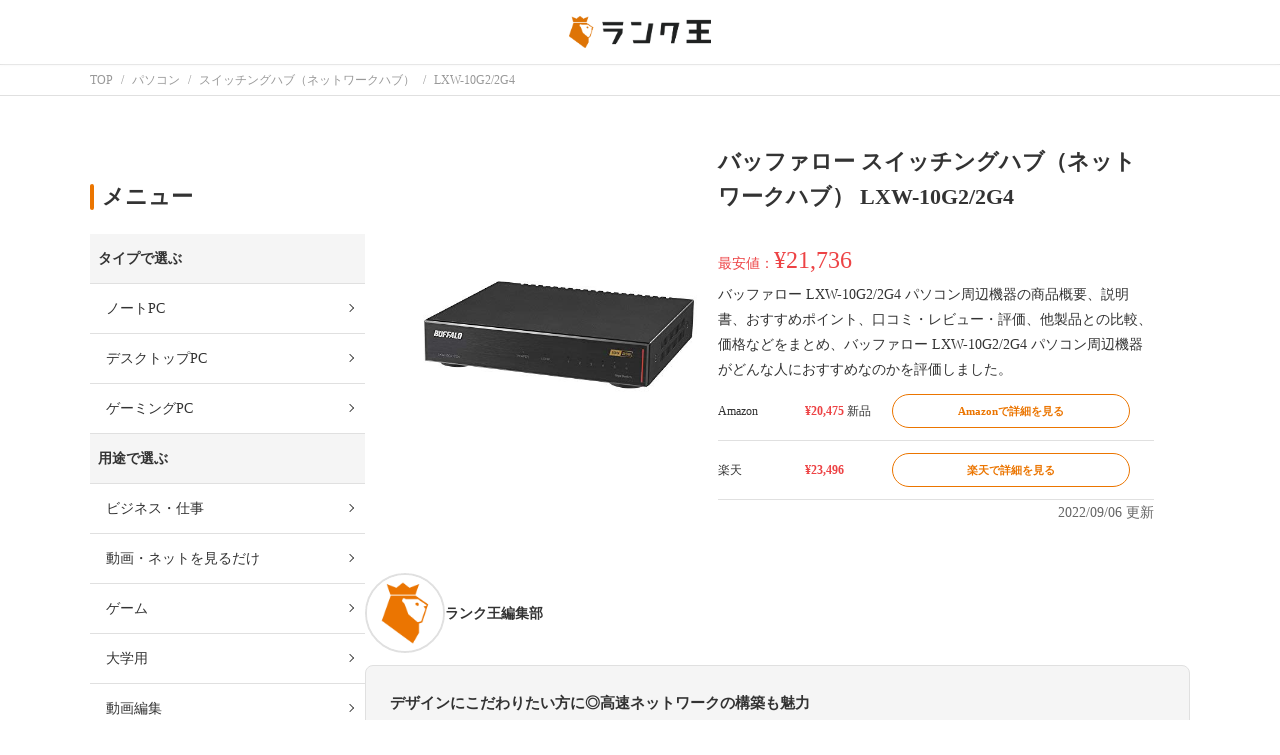

--- FILE ---
content_type: text/html; charset=UTF-8
request_url: https://rank-king.jp/product/100764
body_size: 11336
content:
<!doctype html>
<html lang="ja">
    <head prefix="og: http://ogp.me/ns# fb: http://ogp.me/ns/fb# article: http://ogp.me/ns/article#">
        <meta charset="utf-8">
        <meta name="viewport" content="width=device-width, initial-scale=1, shrink-to-fit=no">
        <meta name="referrer" content="no-referrer-when-downgrade">
        <!-- CSS, ASSETS -->
        <link rel="shortcut icon" href="https://image1.rank-king.jp/common/new_favicon.ico">

        <!-- 各種タグの埋め込み -->
        <!-- Google Search Console Tag -->
    <meta name="google-site-verification" content="Nq20npHruuM4lRN0zyS4z-676vNn5Ti3i8_9bDou9fg" />
<!-- Google Search Console Tag End -->        <!-- Google Tag Manager for Head -->
<script>
    (function(w,d,s,l,i){
        w[l]=w[l]||[];
        w[l].push({'gtm.start':new Date().getTime(),event:'gtm.js'});
        var f=d.getElementsByTagName(s)[0], j=d.createElement(s),dl=l!='dataLayer'?'&l='+l:'';
        j.async=true;
        j.src='https://www.googletagmanager.com/gtm.js?id='+i+dl;
        f.parentNode.insertBefore(j,f);})
    (window,document,'script','dataLayer','GTM-MDXLLBT');
</script>
<!-- End Google Tag Manager -->        <script data-ad-client="ca-pub-4141086125547997" async src="https://pagead2.googlesyndication.com/pagead/js/adsbygoogle.js"></script>
        <!-- Optimize Next -->
<script>(function(p,r,o,j,e,c,t,g){
p['_'+t]={};g=r.createElement('script');g.src='https://www.googletagmanager.com/gtm.js?id=GTM-'+t;r[o].prepend(g);
g=r.createElement('style');g.innerText='.'+e+t+'{visibility:hidden!important}';r[o].prepend(g);
r[o][j].add(e+t);setTimeout(function(){if(r[o][j].contains(e+t)){r[o][j].remove(e+t);p['_'+t]=0}},c)
})(window,document,'documentElement','classList','loading',2000,'M2BS496P')</script>
<!-- End Optimize Next -->
        <!-- Header Biddingなどheadsテーブルの中身を直入れ -->
                                    <!-- HeaderBidding -->
<script type="text/javascript">
  window.pbjs = window.pbjs || {};
  window.pbjs.que = window.pbjs.que || [];
</script>
<script async='async' src="https://flux-cdn.com/client/rank-king/rank-king.min.js"></script>
<script type="text/javascript">
   window.googletag = window.googletag || {};
   window.googletag.cmd = window.googletag.cmd || [];
</script>
<script async='async' src='https://securepubads.g.doubleclick.net/tag/js/gpt.js'></script>
<script type="text/javascript">
  window.fluxtag = {
    readyBids: {
      prebid: false,
      amazon: false,
      google: false
    },
    failSafeTimeout: 3e3,
    isFn: function isFn(object) {
      var _t = 'Function';
      var toString = Object.prototype.toString;
      return toString.call(object) === '[object ' + _t + ']';
    },
    launchAdServer: function() {
      if (!fluxtag.readyBids.prebid || !fluxtag.readyBids.amazon) {
        return;
      }
      fluxtag.requestAdServer();
    },
    requestAdServer: function() {
      if (!fluxtag.readyBids.google) {
        fluxtag.readyBids.google = true;
        googletag.cmd.push(function () {
          if (!!(pbjs.setTargetingForGPTAsync) && fluxtag.isFn(pbjs.setTargetingForGPTAsync)) {
            pbjs.que.push(function () {
              pbjs.setTargetingForGPTAsync();
            });
          }
          googletag.pubads().refresh();
        });
      }
    }
  };
</script>
<script type="text/javascript">
  setTimeout(function() {
    fluxtag.requestAdServer();
  }, fluxtag.failSafeTimeout);
</script>
<script type='text/javascript'>
  ! function (a9, a, p, s, t, A, g) {
    if (a[a9]) return;
    function q(c, r) {
      a[a9]._Q.push([c, r])
    }
    a[a9] = {
      init: function () {
        q("i", arguments)
      },
      fetchBids: function () {
        q("f", arguments)
      },
      setDisplayBids: function () {},
      targetingKeys: function () {
        return []
      },
      _Q: []
    };
    A = p.createElement(s);
    A.async = !0;
    A.src = t;
    g = p.getElementsByTagName(s)[0];
    g.parentNode.insertBefore(A, g)
  }("apstag", window, document, "script", "//c.amazon-adsystem.com/aax2/apstag.js");
  apstag.init({
    pubID: 'eaa07eea-32be-4333-a652-3b3498ff93e1', 
    adServer: 'googletag',
    bidTimeout: 2e3 
  });
  apstag.fetchBids({
     slots: [{
        slotID: 'div-gpt-ad-12345-0',
        slotName: '/22221930812/Rank-King_PC/Rank-king_PC_Article1',
        sizes: [ [300, 250], [336, 280], [250, 250]]
    },
　{
        slotID: 'div-gpt-ad-12345-1',
        slotName: '/22221930812/Rank-King_PC/Rank-king_PC_Article2',
        sizes: [ [300, 250], [336, 280], [250, 250]]
    },
　{
        slotID: 'div-gpt-ad-12345-3',
        slotName: '/22221930812/Rank-King_PC/Rank-king_PC_Article4',
        sizes: [ [300, 250], [336, 280], [250, 250]]
    },
　　{
        slotID: 'div-gpt-ad-12345-4',
        slotName: '/22221930812/Rank-King_PC/Rank-king_PC_Article5',
        sizes: [ [300, 250], [336, 280], [250, 250]]
    },
　{
        slotID: 'div-gpt-ad-12345-5',
        slotName: '/22221930812/Rank-King_PC/Rank-king_PC_Article6',
        sizes: [ [300, 250], [336, 280], [250, 250]]
    },
　{
        slotID: 'div-gpt-ad-12345-6',
        slotName: '/22221930812/Rank-King_PC/Rank-king_PC_Article7',
        sizes: [ [300, 250], [336, 280], [250, 250]]
    }]
  }, function (bids) {
    googletag.cmd.push(function () {
      apstag.setDisplayBids();
      // TAM(UAM)を呼び出す
      fluxtag.readyBids.amazon = true;
      fluxtag.launchAdServer();
    });
  });
</script>
<script type="text/javascript">
  googletag.cmd.push(function () {
            googletag.defineSlot(
                "/22221930812/Rank-King_PC/Rank-king_PC_Article1",
                [
                    [300, 250],
                    [336, 280],
                    [250, 250]
                ],
                "div-gpt-ad-12345-0"
            ).addService(googletag.pubads());
            googletag.defineSlot(
                "/22221930812/Rank-King_PC/Rank-king_PC_Article2",
                [
                    [300, 250],
                    [336, 280],
                    [250, 250]
                ],
                "div-gpt-ad-12345-1"
            ).addService(googletag.pubads());
            googletag.defineSlot(
                "/22221930812/Rank-King_PC/Rank-king_PC_Article4",
                [
                    [300, 250],
                    [336, 280],
                    [250, 250]
                ],
                "div-gpt-ad-12345-3"
            ).addService(googletag.pubads());
            googletag.defineSlot(
                "/22221930812/Rank-King_PC/Rank-king_PC_Article5",
                [
                    [300, 250],
                    [336, 280],
                    [250, 250]
                ],
                "div-gpt-ad-12345-4"
            ).addService(googletag.pubads());
            googletag.defineSlot(
                "/22221930812/Rank-King_PC/Rank-king_PC_Article6",
                [
                    [300, 250],
                    [336, 280],
                    [250, 250]
                ],
                "div-gpt-ad-12345-5"
            ).addService(googletag.pubads());
            googletag.defineSlot(
                "/22221930812/Rank-King_PC/Rank-king_PC_Article7",
                [
                    [300, 250],
                    [336, 280],
                    [250, 250]
                ],
                "div-gpt-ad-12345-6"
            ).addService(googletag.pubads());
  
    googletag.pubads().enableSingleRequest();
    googletag.pubads().disableInitialLoad();
    googletag.enableServices();
    // Prebidが呼び出せる状態の場合
    if (!!(window.pbFlux) && !!(window.pbFlux.prebidBidder) && fluxtag.isFn(window.pbFlux.prebidBidder)) {
      pbjs.que.push(function () {
        window.pbFlux.prebidBidder();
      });
    } else {
      // Prebidが呼び出せない場合、すぐにGAMを呼び出す
      fluxtag.readyBids.prebid = true;
      fluxtag.launchAdServer();
    }
  });
</script>
                    
            <meta property="og:locale" content="ja_JP" />

            <title>バッファロー スイッチングハブ（ネットワークハブ） LXW-10G2/2G4｜ランク王</title>
        <meta property="og:title" content="バッファロー スイッチングハブ（ネットワークハブ） LXW-10G2/2G4｜ランク王">
    
            <meta name="description" content="バッファロー LXW-10G2/2G4 パソコン周辺機器の商品概要、説明書、おすすめポイント、口コミ・レビュー・評価、他製品との比較、価格などをまとめ、バッファロー LXW-10G2/2G4 パソコン周辺機器がどんな人におすすめなのかを評価しました。">
        <meta property="og:description" content="バッファロー LXW-10G2/2G4 パソコン周辺機器の商品概要、説明書、おすすめポイント、口コミ・レビュー・評価、他製品との比較、価格などをまとめ、バッファロー LXW-10G2/2G4 パソコン周辺機器がどんな人におすすめなのかを評価しました。">
    
                        <meta name="robots" content="noindex,follow">
            
    
            <link rel="canonical" href="https://rank-king.jp/product/100764">
        <meta property="og:url" content="https://rank-king.jp/product/100764">
    
            <meta property="og:type" content="article">
    
            <meta property="og:image" content="https://m.media-amazon.com/images/I/31JyArr3MIL._SL500_.jpg">
    
                        <script type="application/ld+json">
                {"@context":"https:\/\/schema.org\/","@type":"BreadCrumbList","itemListElement":[{"@type":"ListItem","position":1,"name":"TOP","item":"https:\/\/rank-king.jp"},{"@type":"ListItem","position":2,"name":"\u30d1\u30bd\u30b3\u30f3","item":"https:\/\/rank-king.jp\/category\/50\/products"},{"@type":"ListItem","position":3,"name":"\u30b9\u30a4\u30c3\u30c1\u30f3\u30b0\u30cf\u30d6\uff08\u30cd\u30c3\u30c8\u30ef\u30fc\u30af\u30cf\u30d6\uff09","item":"https:\/\/rank-king.jp\/category\/441\/products"},{"@type":"ListItem","position":4,"name":"LXW-10G2\/2G4","item":"https:\/\/rank-king.jp\/product\/100764"}]}            </script>
                    <script type="application/ld+json">
                {"@context":"https:\/\/schema.org\/","@type":"Product","name":"LXW-10G2\/2G4","description":"\u30d0\u30c3\u30d5\u30a1\u30ed\u30fc LXW-10G2\/2G4 \u30d1\u30bd\u30b3\u30f3\u5468\u8fba\u6a5f\u5668\u306e\u5546\u54c1\u6982\u8981\u3001\u8aac\u660e\u66f8\u3001\u304a\u3059\u3059\u3081\u30dd\u30a4\u30f3\u30c8\u3001\u53e3\u30b3\u30df\u30fb\u30ec\u30d3\u30e5\u30fc\u30fb\u8a55\u4fa1\u3001\u4ed6\u88fd\u54c1\u3068\u306e\u6bd4\u8f03\u3001\u4fa1\u683c\u306a\u3069\u3092\u307e\u3068\u3081\u3001\u30d0\u30c3\u30d5\u30a1\u30ed\u30fc LXW-10G2\/2G4 \u30d1\u30bd\u30b3\u30f3\u5468\u8fba\u6a5f\u5668\u304c\u3069\u3093\u306a\u4eba\u306b\u304a\u3059\u3059\u3081\u306a\u306e\u304b\u3092\u8a55\u4fa1\u3057\u307e\u3057\u305f\u3002","category":"","brand":{"@type":"Brand","name":"\u30d0\u30c3\u30d5\u30a1\u30ed\u30fc"},"image":["https:\/\/m.media-amazon.com\/images\/I\/31JyArr3MIL._SL500_.jpg"],"offers":{"@type":"AggregateOffer","lowPrice":20475,"highPrice":23496,"offerCount":2,"priceCurrency":"JPY"},"review":[{"@type":"Review","reviewBody":"\u672c\u5546\u54c1\u306f\u30a4\u30f3\u30c6\u30ea\u30a2\u306b\u3053\u3060\u308f\u308a\u306e\u3042\u308b\u65b9\u306b\u3082\u304a\u3059\u3059\u3081\u306e\u30b9\u30a4\u30c3\u30c1\u30f3\u30b0\u30cf\u30d6\u3067\u3059\u3002\u539a\u30555mm\u306e\u30a2\u30eb\u30df\u6b63\u9762\u30d1\u30cd\u30eb\u3092\u63a1\u7528\u3057\u3066\u3044\u308b\u4ed6\u3001\u30a2\u30eb\u30de\u30a4\u30c8\u52a0\u5de5\u304c\u65bd\u3055\u308c\u3066\u304a\u308a**\u9ad8\u7d1a\u611f\u306e\u3042\u308b\u30c7\u30b6\u30a4\u30f3\u306b\u4ed5\u4e0a\u3052**\u3089\u308c\u3066\u3044\u308b\u306e\u304c\u9b45\u529b\u3002\u307e\u305f\u3001\u52d5\u4f5c\u97f3\u304c\u767a\u751f\u3057\u306b\u304f\u3044\u30d5\u30a1\u30f3\u30ec\u30b9\u8a2d\u8a08\u3092\u63a1\u7528\u3057\u3066\u3044\u308b\u305f\u3081\u3001\u9a12\u97f3\u3092\u6c17\u306b\u305b\u305a\u5feb\u9069\u306b\u4f5c\u696d\u3092\u884c\u3048\u307e\u3059\u3002\u3055\u3089\u306b\u3001**\u9ad8\u901f\u30cd\u30c3\u30c8\u30ef\u30fc\u30af\u306e\u69cb\u7bc9\u304c\u53ef\u80fd**\u306a\u306e\u3082\u672c\u88fd\u54c1\u306e\u30dd\u30a4\u30f3\u30c8\u3067\u3059\u3002\u51686\u30dd\u30fc\u30c8\u3092\u306e\u3046\u30612\u30dd\u30fc\u30c8\u304c\u300c10GBASE-T\u300d\u3001\u6b8b\u308a\u306e4\u30dd\u30fc\u30c8\u304c\u300c2.5GBASE-T\u300d\u306b\u5bfe\u5fdc\u3057\u3066\u304a\u308a\u3001\u5927\u5bb9\u91cf\u30c7\u30fc\u30bf\u306e\u3084\u308a\u3068\u308a\u3092\u9ad8\u901f\u3067\u884c\u3048\u307e\u3059\u3002\u672a\u4f7f\u7528\u30dd\u30fc\u30c8\u3092\u81ea\u52d5\u3067\u5224\u5225\u3059\u308b\u3053\u3068\u3067\u3001**\u6d88\u8cbb\u96fb\u529b\u306e\u524a\u6e1b\u306b\u3082\u52b9\u679c\u7684**\u3067\u3059\u3002","author":{"@type":"Person","name":"\u30e9\u30f3\u30af\u738b\u7de8\u96c6\u90e8","description":"\u300c\u8cb7\u3046\u3092\u697d\u3057\u304f\u7c21\u5358\u306b\u300d\u30e9\u30f3\u30af\u738b\u306e\u30b3\u30f3\u30c6\u30f3\u30c4\u7de8\u96c6\u90e8\u3067\u3059\u3002","url":"https:\/\/rank-king.co.jp\/","memberOf":{"@type":"Organization","name":"\u30e9\u30f3\u30af\u738b\u682a\u5f0f\u4f1a\u793e","alternateName":"Rank King, inc.","description":"\u201c\u8cb7\u3046\u201d\u3092\u697d\u3057\u304f\u3001\u7c21\u5358\u306b\u3002","sameAs":"https:\/\/rank-king.co.jp\/"}}}],"positive_notes":{"@type":"ItemList","itemListElement":[]},"negative_notes":{"@type":"ItemList","itemListElement":[]}}            </script>
                            
        <link rel="stylesheet" href="https://rank-king.jp/css/product.css">
        <script type="text/javascript" src="https://cdn.jsdelivr.net/npm/jquery@3.6.0/dist/jquery.min.js"></script>
    <script type="text/javascript" src="/js/common.js"></script>
    </head>

    <body>
        <!-- 各種タグの埋め込み -->
        <!-- Google Tag Manager for Body (noscript) -->
<noscript><iframe src="https://www.googletagmanager.com/ns.html?id=GTM-MDXLLBT"height="0" width="0" style="display:none;visibility:hidden"></iframe></noscript>
<!-- End Google Tag Manager (noscript) -->
        
        <div class="wrapper">
                            <header class="l-header">
                    <div class="p-header">
    <a
        href="/" class="p-header__logo"
                    data-clicked-from="header"
            >
        <img class="p-header__logo__img" src="https://rank-king.jp/images/logo.png" alt="ランク王のロゴマーク" loading="lazy">
    </a>
</div>
                </header>
            
            <main class="l-container">
                
                <section class="l-top">
                        <nav class="l-breadcrumb">
        <div class="c-breadcrumb">
                            <div class="c-breadcrumb__item" itemprop="itemListElement" itemscope itemtype="http://schema.org/ListItem">
                    <a
                        itemprop="item" href="https://rank-king.jp"
                        data-clicked-from="breadcrumbs"
                    >
                        <span itemprop="name">TOP</span>
                    </a>
                    <meta itemprop="position" content="0"/>
                </div>
                            <div class="c-breadcrumb__item" itemprop="itemListElement" itemscope itemtype="http://schema.org/ListItem">
                    <a
                        itemprop="item" href="https://rank-king.jp/category/50/products"
                        data-clicked-from="breadcrumbs"
                    >
                        <span itemprop="name">パソコン</span>
                    </a>
                    <meta itemprop="position" content="1"/>
                </div>
                            <div class="c-breadcrumb__item" itemprop="itemListElement" itemscope itemtype="http://schema.org/ListItem">
                    <a
                        itemprop="item" href="https://rank-king.jp/category/441/products"
                        data-clicked-from="breadcrumbs"
                    >
                        <span itemprop="name">スイッチングハブ（ネットワークハブ）</span>
                    </a>
                    <meta itemprop="position" content="2"/>
                </div>
                            <div class="c-breadcrumb__item" itemprop="itemListElement" itemscope itemtype="http://schema.org/ListItem">
                    <a
                        itemprop="item" href="https://rank-king.jp/product/100764"
                        data-clicked-from="breadcrumbs"
                    >
                        <span itemprop="name">LXW-10G2/2G4</span>
                    </a>
                    <meta itemprop="position" content="3"/>
                </div>
                    </div>
    </nav>
                </section>

                
                <div class="l-column-container">
                    <div class="l-main">
                            
    <section class="l-section">
        <div class="p-product-introduction">
    <div class="p-product-introduction__left">
        <div class="p-product-introduction__left__img">
            <img src="https://m.media-amazon.com/images/I/31JyArr3MIL._SL500_.jpg" width="300" height="300" itemprop="image"/>
        </div>
    </div>
    <div class="p-product-introduction__right">
        <div class="p-product-introduction__right__title">
            <h1>バッファロー スイッチングハブ（ネットワークハブ） LXW-10G2/2G4</h1>
        </div>
        <div class="p-product-introduction__right__price" itemprop="offers" itemscope itemtype="http://schema.org/AggregateOffer">
            <meta itemprop="priceCurrency" content="JPY" />
                            <meta itemprop="lowPrice" content="21736" />
                最安値：<span>¥21,736</span>
                    </div>
        <div class="p-product-introduction__right__description" itemprop="description">
            バッファロー LXW-10G2/2G4 パソコン周辺機器の商品概要、説明書、おすすめポイント、口コミ・レビュー・評価、他製品との比較、価格などをまとめ、バッファロー LXW-10G2/2G4 パソコン周辺機器がどんな人におすすめなのかを評価しました。
        </div>
                    <ul class="p-product-introduction__right__shops">
                                                                                <li class="p-product-introduction__right__shops__shop">
                            <div class="p-product-introduction__right__shops__shop__name">
                                Amazon
                            </div>
                            <div class="p-product-introduction__right__shops__shop__price">
                                                                    ¥20,475
                                    <span class="p-product-introduction__right__shops__shop__price__is-new">
                                                                                    新品
                                                                            </span>
                                                            </div>
                            <div class="p-product-introduction__right__shops__shop__button">
                                <a
    href="https://www.amazon.co.jp/dp/B081DYYZQ7?tag=rank-king-product-22&amp;linkCode=osi&amp;th=1&amp;psc=1"
            data-clicked-from="product-shops__top"
                    onclick="gtag('event', '1701817', {'event_category': '100764''article_affiliate','event_label':'Amazon'});"
        referrerpolicy="no-referrer-when-downgrade"
>
        <div class="c-button c-button--sub">
                                                <span class="c-button--text">
                    Amazonで詳細を見る
                </span>
                        </div>
</a>
                            </div>
                        </li>
                                                                                                    <li class="p-product-introduction__right__shops__shop">
                            <div class="p-product-introduction__right__shops__shop__name">
                                楽天
                            </div>
                            <div class="p-product-introduction__right__shops__shop__price">
                                                                    ¥23,496
                                    <span class="p-product-introduction__right__shops__shop__price__is-new">
                                                                            </span>
                                                            </div>
                            <div class="p-product-introduction__right__shops__shop__button">
                                <a
    href="https://hb.afl.rakuten.co.jp/hgc/17b592bb.218bc1d1.17b592bd.70a9cb04/_RTcand30000003?pc=https%3A%2F%2Fitem.rakuten.co.jp%2Fe-wellness%2F4420704012%2F&amp;m=https%3A%2F%2Fitem.rakuten.co.jp%2Fe-wellness%2F4420704012%2F"
            data-clicked-from="product-shops__top"
                    onclick="gtag('event', '50248266', {'event_category': '100764''article_affiliate','event_label':'楽天'});"
        referrerpolicy="no-referrer-when-downgrade"
>
        <div class="c-button c-button--sub">
                                                <span class="c-button--text">
                    楽天で詳細を見る
                </span>
                        </div>
</a>
                            </div>
                        </li>
                                                </ul>
                <p class="p-product-introduction__right__updated-at" itemprop="dateModified">2022/09/06 更新</p>
    </div>
</div>
    </section>

    
    

    
            <section class="l-section">
            <section class="l-item">
        <div class="c-expert__profile">
    <img class="c-expert__profile__thumb" src="https://image1.rank-king.jp/users/icon_sqare.png" width="80px" height="80px">
    <div class="c-expert__profile__info">
                <p class="c-expert__profile__info__name">ランク王編集部</p>
    </div>
</div>
        <div class="p-expert__comment">
            <p class="p-expert__comment__title">デザインにこだわりたい方に◎高速ネットワークの構築も魅力</p>
            <div class="p-expert__comment__content">
                <div class="c-rich-text">
    
    本商品はインテリアにこだわりのある方にもおすすめのスイッチングハブです。厚さ5mmのアルミ正面パネルを採用している他、アルマイト加工が施されており<strong>高級感のあるデザインに仕上げ</strong>られているのが魅力。また、動作音が発生しにくいファンレス設計を採用しているため、騒音を気にせず快適に作業を行えます。<br />
<br />
さらに、<strong>高速ネットワークの構築が可能</strong>なのも本製品のポイントです。全6ポートをのうち2ポートが「10GBASE-T」、残りの4ポートが「2.5GBASE-T」に対応しており、大容量データのやりとりを高速で行えます。未使用ポートを自動で判別することで、<strong>消費電力の削減にも効果的</strong>です。
</div>
            </div>
        </div>
    </section>
            </section>
    
    
    
    
    
    
            <section class="l-section">
            <h2>LXW-10G2/2G4の通販サイト比較</h2>
            <table class="p-shops">
    <tbody>
                                <tr class="p-shops__shop">
                <td class="p-shops__shop__ec">
                    Amazon
                </td>
                <td class="p-shops__shop__price">
                    ¥20,475
                </td>
                <td class="p-shops__shop__info">
                                                                <p>送料 : 無料～</p>
                                                                <p>状態 : 新品</p>
                                    </td>
                <td class="p-shops__shop__button">
                    <a
    href="https://www.amazon.co.jp/dp/B081DYYZQ7?tag=rank-king-product-22&amp;linkCode=osi&amp;th=1&amp;psc=1"
            data-clicked-from="product-shops__compare-list"
                    onclick="gtag('event', '1701817', {'event_category': '100764''article_affiliate','event_label':'Amazon'});"
        referrerpolicy="no-referrer-when-downgrade"
>
        <div class="c-button c-button--sub">
                                                <span class="c-button--text">
                    Amazonで詳細を見る
                </span>
                        </div>
</a>
                </td>
            </tr>
                                <tr class="p-shops__shop">
                <td class="p-shops__shop__ec">
                    楽天
                </td>
                <td class="p-shops__shop__price">
                    ¥23,496
                </td>
                <td class="p-shops__shop__info">
                                            <p>在庫 : ○</p>
                                                                            </td>
                <td class="p-shops__shop__button">
                    <a
    href="https://hb.afl.rakuten.co.jp/hgc/17b592bb.218bc1d1.17b592bd.70a9cb04/_RTcand30000003?pc=https%3A%2F%2Fitem.rakuten.co.jp%2Fe-wellness%2F4420704012%2F&amp;m=https%3A%2F%2Fitem.rakuten.co.jp%2Fe-wellness%2F4420704012%2F"
            data-clicked-from="product-shops__compare-list"
                    onclick="gtag('event', '50248266', {'event_category': '100764''article_affiliate','event_label':'楽天'});"
        referrerpolicy="no-referrer-when-downgrade"
>
        <div class="c-button c-button--sub">
                                                <span class="c-button--text">
                    楽天で詳細を見る
                </span>
                        </div>
</a>
                </td>
            </tr>
            </tbody>
</table>

<p class="p-shops__caution">
    ※当ページの在庫とは、当ページ作成時点での在庫、最安値とは、在庫が◯となっているもののうち、当ページ作成時点での最安値を指します。
    いずれも現在の在庫や最安値を保証するものではありません。
</p>
<p class="p-shops__caution">
    ※ランク王は、Amazon.co.jpアソシエイト、楽天アフィリエイトを始めとした各種アフィリエイトプログラムに参加しています。記事で紹介した商品を購入すると、売上の一部がランク王に還元されることがあります。
</p>
        </section>
    
            <section class="l-section">
            <h2>LXW-10G2/2G4の基本スペック</h2>
            <dl class="c-table">
                                    <dt class="c-table__head">スイッチングデータ転送方式</dt>
                <dd class="c-table__data">ストア&amp;フォワード</dd>
                                                <dt class="c-table__head">転送速度</dt>
                <dd class="c-table__data">100BASE-TX(100Mbps)1000BASE-T(1000Mbps)2.5GBASE-T(2500Mbps)+100BASE-TX(100Mbps)1000BASE-T(1000Mbps)2.5GBASE-T(2500Mbps)5GBASE-T(5000Mbps)10GBASE-T(10000Mbps)</dd>
                                                <dt class="c-table__head">ポート数</dt>
                <dd class="c-table__data">4+2</dd>
                                                <dt class="c-table__head">ポート位置</dt>
                <dd class="c-table__data">-</dd>
                                                <dt class="c-table__head">バッファメモリ</dt>
                <dd class="c-table__data">1Mb</dd>
                                                <dt class="c-table__head">スイッチングファブリック</dt>
                <dd class="c-table__data">60 Gbps</dd>
                                                <dt class="c-table__head">ケース素材</dt>
                <dd class="c-table__data">金属(スチール・メタル)</dd>
                                                <dt class="c-table__head">PoE対応</dt>
                <dd class="c-table__data">-</dd>
                                                <dt class="c-table__head">PoE規格</dt>
                <dd class="c-table__data">-</dd>
                                                <dt class="c-table__head">ファンレス</dt>
                <dd class="c-table__data">○</dd>
                                                <dt class="c-table__head">電源内蔵</dt>
                <dd class="c-table__data">-</dd>
                                                <dt class="c-table__head">ループ検知</dt>
                <dd class="c-table__data">○</dd>
                                                <dt class="c-table__head">ブロードキャストストーム制御(ループ防止)</dt>
                <dd class="c-table__data">-</dd>
                                                <dt class="c-table__head">VLAN</dt>
                <dd class="c-table__data">-</dd>
                                                <dt class="c-table__head">QoS</dt>
                <dd class="c-table__data">○</dd>
                                                <dt class="c-table__head">幅x高さx奥行</dt>
                <dd class="c-table__data">180x33x151 mm</dd>
                                                <dt class="c-table__head">重量</dt>
                <dd class="c-table__data">1060 g</dd>
                        </dl>
        </section>
    
    
    
    
    
    
            <section class="l-section">
            <h2>この商品と同じメーカーの商品</h2>
            <div class="p-product-list">
            <a
        href="https://rank-king.jp/product/100774"
                    data-clicked-from="cited-products"
            >
    <div class="c-product-card">
        <div class="c-product-card__image">
                            <img loading="lazy" src="https://m.media-amazon.com/images/I/31WvtDW6cUL._SL500_.jpg" alt="LSW3-TX-16NSRのサムネイル画像"/>
                    </div>
        <div class="c-product-card__text">
            <p class="c-product-card__text__name">
                                    バッファロー
                                LSW3-TX-16NSR
            </p>
                            <p class="c-product-card__text__star">
                    <span class="rate rate4-0"></span>
                    4.30
                </p>
                        <p class="c-product-card__text__lowest-price">
                                <span>最安値</span>
                    ￥4,712
                            </p>
            <p class="c-product-card__text__date">
                2022/04/20
            </p>
        </div>
    </div>
</a>
            <a
        href="https://rank-king.jp/product/9744"
                    data-clicked-from="cited-products"
            >
    <div class="c-product-card">
        <div class="c-product-card__image">
                            <img loading="lazy" src="https://m.media-amazon.com/images/I/31sC+7ePlHL._SL500_.jpg" alt="LSW4-TX-5EPLBKDのサムネイル画像"/>
                    </div>
        <div class="c-product-card__text">
            <p class="c-product-card__text__name">
                                    バッファロー
                                LSW4-TX-5EPLBKD
            </p>
                            <p class="c-product-card__text__star">
                    <span class="rate rate3-5"></span>
                    3.70
                </p>
                        <p class="c-product-card__text__lowest-price">
                                <span>最安値</span>
                    ￥870
                            </p>
            <p class="c-product-card__text__date">
                2022/04/06
            </p>
        </div>
    </div>
</a>
            <a
        href="https://rank-king.jp/product/9547"
                    data-clicked-from="cited-products"
            >
    <div class="c-product-card">
        <div class="c-product-card__image">
                            <img loading="lazy" src="https://m.media-amazon.com/images/I/416s-AV9+uL._SL500_.jpg" alt="LSW6-GT-5EPLNBKのサムネイル画像"/>
                    </div>
        <div class="c-product-card__text">
            <p class="c-product-card__text__name">
                                    バッファロー
                                LSW6-GT-5EPLNBK
            </p>
                            <p class="c-product-card__text__star">
                    <span class="rate rate4-0"></span>
                    4.30
                </p>
                        <p class="c-product-card__text__lowest-price">
                                <span>最安値</span>
                    ￥3,494
                            </p>
            <p class="c-product-card__text__date">
                2022/11/18
            </p>
        </div>
    </div>
</a>
            <a
        href="https://rank-king.jp/product/35429"
                    data-clicked-from="cited-products"
            >
    <div class="c-product-card">
        <div class="c-product-card__image">
                            <img loading="lazy" src="https://m.media-amazon.com/images/I/31z6JDZFyoL._SL500_.jpg" alt="LSW6-GT-8NS/BKのサムネイル画像"/>
                    </div>
        <div class="c-product-card__text">
            <p class="c-product-card__text__name">
                                    バッファロー
                                LSW6-GT-8NS/BK
            </p>
                            <p class="c-product-card__text__star">
                    <span class="rate rate4-0"></span>
                    4.10
                </p>
                        <p class="c-product-card__text__lowest-price">
                                <span>最安値</span>
                    ￥4,644
                            </p>
            <p class="c-product-card__text__date">
                2022/04/20
            </p>
        </div>
    </div>
</a>
    </div>
        </section>
    
    
    
    
    
    
    
            <div class="p-ads">
            <div
    class="c-ad"
    >
    <!-- /22221930812/Rank-King_PC/Rank-king_PC_Article6 -->
<div id='div-gpt-ad-12345-5'>
  <script>
    googletag.cmd.push(function() { googletag.display('div-gpt-ad-12345-5'); });
  </script>
</div>
</div>
            <div
    class="c-ad"
    >
    <!-- /22221930812/Rank-King_PC/Rank-king_PC_Article7 -->
<div id='div-gpt-ad-12345-6'>
  <script>
    googletag.cmd.push(function() { googletag.display('div-gpt-ad-12345-6'); });
  </script>
</div>
</div>
    </div>
    
    
    
            <div style="width: 100% !important">
                                    <script async src="https://pagead2.googlesyndication.com/pagead/js/adsbygoogle.js?client=ca-pub-4141086125547997"
     crossorigin="anonymous"></script>
<ins class="adsbygoogle"
     style="display:block"
     data-ad-format="autorelaxed"
     data-ad-client="ca-pub-4141086125547997"
     data-ad-slot="3886266353"></ins>
<script>
     (adsbygoogle = window.adsbygoogle || []).push({});
</script>
                </div>
                        </div>
                                            <aside class="l-side">
                                        <section class="l-section">
        <h3>メニュー</h3>
        <nav class="p-manual-nav">
                                                <p class="p-manual-nav__item p-manual-nav__item--title">タイプで選ぶ</p>
                                                                <a href="/article/8393">
                        <p class="p-manual-nav__item p-manual-nav__item--link">ノートPC</p>
                    </a>
                                                                <a href="/article/8428">
                        <p class="p-manual-nav__item p-manual-nav__item--link">デスクトップPC</p>
                    </a>
                                                                <a href="/article/27185">
                        <p class="p-manual-nav__item p-manual-nav__item--link">ゲーミングPC</p>
                    </a>
                                                                <p class="p-manual-nav__item p-manual-nav__item--title">用途で選ぶ</p>
                                                                <a href="/article/8322">
                        <p class="p-manual-nav__item p-manual-nav__item--link">ビジネス・仕事</p>
                    </a>
                                                                <a href="/article/27230">
                        <p class="p-manual-nav__item p-manual-nav__item--link">動画・ネットを見るだけ</p>
                    </a>
                                                                <a href="/article/27185">
                        <p class="p-manual-nav__item p-manual-nav__item--link">ゲーム</p>
                    </a>
                                                                <a href="/article/27431">
                        <p class="p-manual-nav__item p-manual-nav__item--link">大学用</p>
                    </a>
                                                                <a href="/article/8217">
                        <p class="p-manual-nav__item p-manual-nav__item--link">動画編集</p>
                    </a>
                                                                <a href="/article/8289">
                        <p class="p-manual-nav__item p-manual-nav__item--link">プログラミング</p>
                    </a>
                                                                <a href="/article/8552">
                        <p class="p-manual-nav__item p-manual-nav__item--link">動画・ゲーム配信</p>
                    </a>
                                                                <p class="p-manual-nav__item p-manual-nav__item--title">価格で選ぶ</p>
                                                                <a href="/article/9139">
                        <p class="p-manual-nav__item p-manual-nav__item--link">3万円以下</p>
                    </a>
                                                                <a href="/article/9095">
                        <p class="p-manual-nav__item p-manual-nav__item--link">5万円前後</p>
                    </a>
                                                                <a href="/article/7972">
                        <p class="p-manual-nav__item p-manual-nav__item--link">10万円前後</p>
                    </a>
                                                                <a href="/article/12042">
                        <p class="p-manual-nav__item p-manual-nav__item--link">15万円前後</p>
                    </a>
                                                                <a href="/article/8605">
                        <p class="p-manual-nav__item p-manual-nav__item--link">30万円前後</p>
                    </a>
                                                                <p class="p-manual-nav__item p-manual-nav__item--title">周辺機器もチェック！</p>
                                                                <a href="/article/9649">
                        <p class="p-manual-nav__item p-manual-nav__item--link">モニター・ディスプレイ</p>
                    </a>
                                                                <a href="/article/9290">
                        <p class="p-manual-nav__item p-manual-nav__item--link">キーボード</p>
                    </a>
                                                                <a href="/article/9614">
                        <p class="p-manual-nav__item p-manual-nav__item--link">マウス</p>
                    </a>
                                    </nav>
    </section>
    
            <section class="l-section">
    <h3>カテゴリ一覧</h3>
    <nav class="p-category-nav">
                    <a
                href="/category/0"
                                    data-clicked-from="navigations"
                            >
                <div class="p-category-nav__category">
                    <p>家電</p>
                </div>
            </a>
                    <a
                href="/category/28"
                                    data-clicked-from="navigations"
                            >
                <div class="p-category-nav__category">
                    <p>ドリンク</p>
                </div>
            </a>
                    <a
                href="/category/30"
                                    data-clicked-from="navigations"
                            >
                <div class="p-category-nav__category">
                    <p>生活雑貨・日用品</p>
                </div>
            </a>
                    <a
                href="/category/32"
                                    data-clicked-from="navigations"
                            >
                <div class="p-category-nav__category">
                    <p>カメラ</p>
                </div>
            </a>
                    <a
                href="/category/34"
                                    data-clicked-from="navigations"
                            >
                <div class="p-category-nav__category">
                    <p>スマートフォン・携帯電話</p>
                </div>
            </a>
                    <a
                href="/category/43"
                                    data-clicked-from="navigations"
                            >
                <div class="p-category-nav__category">
                    <p>ビューティ・ヘルスケア</p>
                </div>
            </a>
                    <a
                href="/category/44"
                                    data-clicked-from="navigations"
                            >
                <div class="p-category-nav__category">
                    <p>スポーツ</p>
                </div>
            </a>
                    <a
                href="/category/45"
                                    data-clicked-from="navigations"
                            >
                <div class="p-category-nav__category">
                    <p>モバイルデータ通信</p>
                </div>
            </a>
                    <a
                href="/category/50"
                                    data-clicked-from="navigations"
                            >
                <div class="p-category-nav__category">
                    <p>パソコン</p>
                </div>
            </a>
                    <a
                href="/category/57"
                                    data-clicked-from="navigations"
                            >
                <div class="p-category-nav__category">
                    <p>インテリア・家具</p>
                </div>
            </a>
                    <a
                href="/category/58"
                                    data-clicked-from="navigations"
                            >
                <div class="p-category-nav__category">
                    <p>キッチン用品</p>
                </div>
            </a>
                    <a
                href="/category/122"
                                    data-clicked-from="navigations"
                            >
                <div class="p-category-nav__category">
                    <p>アウトドア</p>
                </div>
            </a>
                    <a
                href="/category/197"
                                    data-clicked-from="navigations"
                            >
                <div class="p-category-nav__category">
                    <p>その他</p>
                </div>
            </a>
                    <a
                href="/category/198"
                                    data-clicked-from="navigations"
                            >
                <div class="p-category-nav__category">
                    <p>DIY・工具・住まい</p>
                </div>
            </a>
                    <a
                href="/category/208"
                                    data-clicked-from="navigations"
                            >
                <div class="p-category-nav__category">
                    <p>自動車・バイク</p>
                </div>
            </a>
                    <a
                href="/category/226"
                                    data-clicked-from="navigations"
                            >
                <div class="p-category-nav__category">
                    <p>食品</p>
                </div>
            </a>
                    <a
                href="/category/228"
                                    data-clicked-from="navigations"
                            >
                <div class="p-category-nav__category">
                    <p>本・CD・DVD</p>
                </div>
            </a>
                    <a
                href="/category/229"
                                    data-clicked-from="navigations"
                            >
                <div class="p-category-nav__category">
                    <p>ペット・ペット用品</p>
                </div>
            </a>
                    <a
                href="/category/230"
                                    data-clicked-from="navigations"
                            >
                <div class="p-category-nav__category">
                    <p>ベビー・キッズ</p>
                </div>
            </a>
                    <a
                href="/category/231"
                                    data-clicked-from="navigations"
                            >
                <div class="p-category-nav__category">
                    <p>ゲーム</p>
                </div>
            </a>
                    <a
                href="/category/232"
                                    data-clicked-from="navigations"
                            >
                <div class="p-category-nav__category">
                    <p>ファッション</p>
                </div>
            </a>
                    <a
                href="/category/233"
                                    data-clicked-from="navigations"
                            >
                <div class="p-category-nav__category">
                    <p>趣味</p>
                </div>
            </a>
                    <a
                href="/category/234"
                                    data-clicked-from="navigations"
                            >
                <div class="p-category-nav__category">
                    <p>コスメ・化粧品</p>
                </div>
            </a>
                    <a
                href="/category/235"
                                    data-clicked-from="navigations"
                            >
                <div class="p-category-nav__category">
                    <p>サービス</p>
                </div>
            </a>
                    <a
                href="/category/236"
                                    data-clicked-from="navigations"
                            >
                <div class="p-category-nav__category">
                    <p>ギフト・プレゼント</p>
                </div>
            </a>
                    <a
                href="/category/1289"
                                    data-clicked-from="navigations"
                            >
                <div class="p-category-nav__category">
                    <p>インターネット回線</p>
                </div>
            </a>
                    <a
                href="/category/1745"
                                    data-clicked-from="navigations"
                            >
                <div class="p-category-nav__category">
                    <p>レーシック・ICL</p>
                </div>
            </a>
                    <a
                href="/category/1746"
                                    data-clicked-from="navigations"
                            >
                <div class="p-category-nav__category">
                    <p>美容整形</p>
                </div>
            </a>
                    <a
                href="/category/1753"
                                    data-clicked-from="navigations"
                            >
                <div class="p-category-nav__category">
                    <p>探偵</p>
                </div>
            </a>
                    <a
                href="/category/1754"
                                    data-clicked-from="navigations"
                            >
                <div class="p-category-nav__category">
                    <p>メンズサポート</p>
                </div>
            </a>
                    <a
                href="/category/1755"
                                    data-clicked-from="navigations"
                            >
                <div class="p-category-nav__category">
                    <p>FP相談</p>
                </div>
            </a>
                    <a
                href="/category/1756"
                                    data-clicked-from="navigations"
                            >
                <div class="p-category-nav__category">
                    <p>買取業者</p>
                </div>
            </a>
                    <a
                href="/category/1757"
                                    data-clicked-from="navigations"
                            >
                <div class="p-category-nav__category">
                    <p>植毛</p>
                </div>
            </a>
            </nav>
</section>
    
    
    <div class="l-fixed-ad">
                            <div class="p-side-ads">
            <div
    class="c-side-ad"
    >
    <script async src="https://pagead2.googlesyndication.com/pagead/js/adsbygoogle.js?client=ca-pub-4141086125547997"
     crossorigin="anonymous"></script>
<!-- rank-king_rectangle_PC9 -->
<ins class="adsbygoogle"
     style="display:inline-block"
     data-ad-client="ca-pub-4141086125547997"
     data-ad-slot="2694068912"
     data-full-width-responsive="true"></ins>
<script>
     (adsbygoogle = window.adsbygoogle || []).push({});
</script>
</div>
    </div>
            </div>
                        </aside>
                                    </div>

                
                            </main>

            <footer class="l-footer">
                <div class="p-footer">
    <div class="p-footer__logo">
        <a
            href="/" class="p-footer__logo__link"
                            data-clicked-from="footer"
                    >
            <img height="32" width="142" class="p-footer__logo__image" src="https:///image1.rank-king.jp/common/logo_white.png" alt="ランク王のロゴマーク" loading="lazy">
            <p class="p-footer__logo__text">ランク王｜買うを楽しく簡単に</p>
        </a>
    </div>
            <div class="p-footer__menu">
            <span class="p-footer__menu__title">カテゴリ一覧</span>
            <ul class="p-footer__menu__list">
                                            <li class="p-footer__menu__item">
                    <a
                        class="p-footer__menu__link"
                        href="https://rank-king.jp/category/0"
                                                    data-clicked-from="footer"
                                            >家電</a>
                </li>
                                                            <li class="p-footer__menu__item">
                    <a
                        class="p-footer__menu__link"
                        href="https://rank-king.jp/category/28"
                                                    data-clicked-from="footer"
                                            >ドリンク</a>
                </li>
                                                            <li class="p-footer__menu__item">
                    <a
                        class="p-footer__menu__link"
                        href="https://rank-king.jp/category/30"
                                                    data-clicked-from="footer"
                                            >生活雑貨・日用品</a>
                </li>
                                                            <li class="p-footer__menu__item">
                    <a
                        class="p-footer__menu__link"
                        href="https://rank-king.jp/category/32"
                                                    data-clicked-from="footer"
                                            >カメラ</a>
                </li>
                                                            <li class="p-footer__menu__item">
                    <a
                        class="p-footer__menu__link"
                        href="https://rank-king.jp/category/34"
                                                    data-clicked-from="footer"
                                            >スマートフォン・携帯電話</a>
                </li>
                                                            <li class="p-footer__menu__item">
                    <a
                        class="p-footer__menu__link"
                        href="https://rank-king.jp/category/43"
                                                    data-clicked-from="footer"
                                            >ビューティ・ヘルスケア</a>
                </li>
                                                            <li class="p-footer__menu__item">
                    <a
                        class="p-footer__menu__link"
                        href="https://rank-king.jp/category/44"
                                                    data-clicked-from="footer"
                                            >スポーツ</a>
                </li>
                                                            <li class="p-footer__menu__item">
                    <a
                        class="p-footer__menu__link"
                        href="https://rank-king.jp/category/45"
                                                    data-clicked-from="footer"
                                            >モバイルデータ通信</a>
                </li>
                                                            <li class="p-footer__menu__item">
                    <a
                        class="p-footer__menu__link"
                        href="https://rank-king.jp/category/50"
                                                    data-clicked-from="footer"
                                            >パソコン</a>
                </li>
                                                            <li class="p-footer__menu__item">
                    <a
                        class="p-footer__menu__link"
                        href="https://rank-king.jp/category/57"
                                                    data-clicked-from="footer"
                                            >インテリア・家具</a>
                </li>
                                                            <li class="p-footer__menu__item">
                    <a
                        class="p-footer__menu__link"
                        href="https://rank-king.jp/category/58"
                                                    data-clicked-from="footer"
                                            >キッチン用品</a>
                </li>
                                                            <li class="p-footer__menu__item">
                    <a
                        class="p-footer__menu__link"
                        href="https://rank-king.jp/category/122"
                                                    data-clicked-from="footer"
                                            >アウトドア</a>
                </li>
                                                            <li class="p-footer__menu__item">
                    <a
                        class="p-footer__menu__link"
                        href="https://rank-king.jp/category/197"
                                                    data-clicked-from="footer"
                                            >その他</a>
                </li>
                                                            <li class="p-footer__menu__item">
                    <a
                        class="p-footer__menu__link"
                        href="https://rank-king.jp/category/198"
                                                    data-clicked-from="footer"
                                            >DIY・工具・住まい</a>
                </li>
                                                            <li class="p-footer__menu__item">
                    <a
                        class="p-footer__menu__link"
                        href="https://rank-king.jp/category/208"
                                                    data-clicked-from="footer"
                                            >自動車・バイク</a>
                </li>
                                                            <li class="p-footer__menu__item">
                    <a
                        class="p-footer__menu__link"
                        href="https://rank-king.jp/category/226"
                                                    data-clicked-from="footer"
                                            >食品</a>
                </li>
                                                            <li class="p-footer__menu__item">
                    <a
                        class="p-footer__menu__link"
                        href="https://rank-king.jp/category/228"
                                                    data-clicked-from="footer"
                                            >本・CD・DVD</a>
                </li>
                                                            <li class="p-footer__menu__item">
                    <a
                        class="p-footer__menu__link"
                        href="https://rank-king.jp/category/229"
                                                    data-clicked-from="footer"
                                            >ペット・ペット用品</a>
                </li>
                                                            <li class="p-footer__menu__item">
                    <a
                        class="p-footer__menu__link"
                        href="https://rank-king.jp/category/230"
                                                    data-clicked-from="footer"
                                            >ベビー・キッズ</a>
                </li>
                                                            <li class="p-footer__menu__item">
                    <a
                        class="p-footer__menu__link"
                        href="https://rank-king.jp/category/231"
                                                    data-clicked-from="footer"
                                            >ゲーム</a>
                </li>
                                                            <li class="p-footer__menu__item">
                    <a
                        class="p-footer__menu__link"
                        href="https://rank-king.jp/category/232"
                                                    data-clicked-from="footer"
                                            >ファッション</a>
                </li>
                                                            <li class="p-footer__menu__item">
                    <a
                        class="p-footer__menu__link"
                        href="https://rank-king.jp/category/233"
                                                    data-clicked-from="footer"
                                            >趣味</a>
                </li>
                                                            <li class="p-footer__menu__item">
                    <a
                        class="p-footer__menu__link"
                        href="https://rank-king.jp/category/234"
                                                    data-clicked-from="footer"
                                            >コスメ・化粧品</a>
                </li>
                                                            <li class="p-footer__menu__item">
                    <a
                        class="p-footer__menu__link"
                        href="https://rank-king.jp/category/235"
                                                    data-clicked-from="footer"
                                            >サービス</a>
                </li>
                                                            <li class="p-footer__menu__item">
                    <a
                        class="p-footer__menu__link"
                        href="https://rank-king.jp/category/236"
                                                    data-clicked-from="footer"
                                            >ギフト・プレゼント</a>
                </li>
                                                            <li class="p-footer__menu__item">
                    <a
                        class="p-footer__menu__link"
                        href="https://rank-king.jp/category/1289"
                                                    data-clicked-from="footer"
                                            >インターネット回線</a>
                </li>
                                                            <li class="p-footer__menu__item">
                    <a
                        class="p-footer__menu__link"
                        href="https://rank-king.jp/category/1745"
                                                    data-clicked-from="footer"
                                            >レーシック・ICL</a>
                </li>
                                                            <li class="p-footer__menu__item">
                    <a
                        class="p-footer__menu__link"
                        href="https://rank-king.jp/category/1746"
                                                    data-clicked-from="footer"
                                            >美容整形</a>
                </li>
                                                            <li class="p-footer__menu__item">
                    <a
                        class="p-footer__menu__link"
                        href="https://rank-king.jp/category/1753"
                                                    data-clicked-from="footer"
                                            >探偵</a>
                </li>
                                                            <li class="p-footer__menu__item">
                    <a
                        class="p-footer__menu__link"
                        href="https://rank-king.jp/category/1754"
                                                    data-clicked-from="footer"
                                            >メンズサポート</a>
                </li>
                                                            <li class="p-footer__menu__item">
                    <a
                        class="p-footer__menu__link"
                        href="https://rank-king.jp/category/1755"
                                                    data-clicked-from="footer"
                                            >FP相談</a>
                </li>
                                                            <li class="p-footer__menu__item">
                    <a
                        class="p-footer__menu__link"
                        href="https://rank-king.jp/category/1756"
                                                    data-clicked-from="footer"
                                            >買取業者</a>
                </li>
                                                            <li class="p-footer__menu__item">
                    <a
                        class="p-footer__menu__link"
                        href="https://rank-king.jp/category/1757"
                                                    data-clicked-from="footer"
                                            >植毛</a>
                </li>
                                        </ul>
        </div>
        <div class="p-footer__menu">
        <span class="p-footer__menu__title">ランク王について</span>
        <ul class="p-footer__menu__list">
            <li class="p-footer__menu__item"><a class="p-footer__menu__item__link" href="https://rank-king.jp/sitemap">サイトマップ</a></li>
            <li class="p-footer__menu__item"><a class="p-footer__menu__item__link" href="https://rank-king.co.jp/" target="_blank">運営会社</a></li>
            <li class="p-footer__menu__item"><a class="p-footer__menu__item__link" href="https://rank-king.co.jp/contact/" target="_blank">お問い合わせ</a></li>
            <li class="p-footer__menu__item"><a class="p-footer__menu__item__link" href="https://rank-king.jp/privacy">プライバシーポリシー</a></li>
            <li class="p-footer__menu__item"><a class="p-footer__menu__item__link" href="https://rank-king.jp/terms">利用規約</a></li>
            <li class="p-footer__menu__item"><a class="p-footer__menu__item__link" href="https://rank-king.jp/review">口コミについて</a></li>
        </ul>
    </div>
        <div class="p-footer__bottom">
        <p class="p-footer__bottom__amazonAssociate">※ ランク王は、Amazon.co.jpアソシエイト、楽天アフィリエイトを始めとした各種アフィリエイトプログラムに参加しています。<br />記事で紹介した商品を購入すると、売上の一部がランク王に還元されることがあります。</p>
        <p class="p-footer__bottom__copyright">Copyright© Rank King, Inc.</p>
    </div>
</div>
            </footer>
        </div>
    </body>
</html>


--- FILE ---
content_type: text/html; charset=utf-8
request_url: https://www.google.com/recaptcha/api2/aframe
body_size: 183
content:
<!DOCTYPE HTML><html><head><meta http-equiv="content-type" content="text/html; charset=UTF-8"></head><body><script nonce="ZcjdCfnOnky3j8HaoZLR1A">/** Anti-fraud and anti-abuse applications only. See google.com/recaptcha */ try{var clients={'sodar':'https://pagead2.googlesyndication.com/pagead/sodar?'};window.addEventListener("message",function(a){try{if(a.source===window.parent){var b=JSON.parse(a.data);var c=clients[b['id']];if(c){var d=document.createElement('img');d.src=c+b['params']+'&rc='+(localStorage.getItem("rc::a")?sessionStorage.getItem("rc::b"):"");window.document.body.appendChild(d);sessionStorage.setItem("rc::e",parseInt(sessionStorage.getItem("rc::e")||0)+1);localStorage.setItem("rc::h",'1769031694211');}}}catch(b){}});window.parent.postMessage("_grecaptcha_ready", "*");}catch(b){}</script></body></html>

--- FILE ---
content_type: text/css
request_url: https://rank-king.jp/css/product.css
body_size: 9850
content:
@import url(http://fonts.googleapis.com/earlyaccess/notosansjp.css);@charset "UTF-8";

/*! destyle.css v3.0.2 | MIT License | https://github.com/nicolas-cusan/destyle.css */*,:after,:before{box-sizing:border-box;border-style:solid;border-width:0}html{line-height:1.15;-webkit-text-size-adjust:100%;-webkit-tap-highlight-color:transparent}body{margin:0}main{display:block}address,blockquote,dl,figure,form,iframe,p,pre,table{margin:0}h1,h2,h3,h4,h5,h6{font-size:inherit;font-weight:inherit;margin:0}ol,ul{margin:0;padding:0;list-style:none}dt{font-weight:700}dd{margin-left:0}hr{box-sizing:content-box;height:0;overflow:visible;border-top-width:1px;margin:0;clear:both;color:inherit}pre{font-family:monospace,monospace;font-size:inherit}address{font-style:inherit}a{background-color:transparent;text-decoration:none;color:inherit}abbr[title]{-webkit-text-decoration:underline dotted;text-decoration:underline dotted}b,strong{font-weight:bolder}code,kbd,samp{font-family:monospace,monospace;font-size:inherit}small{font-size:80%}sub,sup{font-size:75%;line-height:0;position:relative;vertical-align:baseline}sub{bottom:-.25em}sup{top:-.5em}embed,iframe,img,object,svg{vertical-align:bottom}button,input,optgroup,select,textarea{-webkit-appearance:none;-moz-appearance:none;appearance:none;vertical-align:middle;color:inherit;font:inherit;background:transparent;padding:0;margin:0;border-radius:0;text-align:inherit;text-transform:inherit}[type=checkbox]{-webkit-appearance:checkbox;-moz-appearance:checkbox;appearance:checkbox}[type=radio]{-webkit-appearance:radio;-moz-appearance:radio;appearance:radio}[type=button],[type=reset],[type=submit],button{cursor:pointer}[type=button]:disabled,[type=reset]:disabled,[type=submit]:disabled,button:disabled{cursor:default}:-moz-focusring{outline:auto}select:disabled{opacity:inherit}fieldset,option{padding:0}fieldset{margin:0;min-width:0}legend{padding:0}progress{vertical-align:baseline}textarea{overflow:auto}[type=number]::-webkit-inner-spin-button,[type=number]::-webkit-outer-spin-button{height:auto}[type=search]{outline-offset:-2px}[type=search]::-webkit-search-decoration{-webkit-appearance:none}::-webkit-file-upload-button{-webkit-appearance:button;font:inherit}label[for]{cursor:pointer}details{display:block}summary{display:list-item}[contenteditable]:focus{outline:auto}table{border-color:inherit;border-collapse:collapse}caption{text-align:left}td,th{vertical-align:top;padding:0}th{text-align:left;font-weight:700}body{font-family:Noto Sans JP,ヒラギノ角ゴシック,HiraginoSans-W3,Hiragino Sans,メイリオ,Meiryo,MS Pゴシック,MS PGothic,"sans-serif";font-size:14px;line-height:1.857;color:#333;background-color:#fff;-webkit-font-smoothing:antialiased;-moz-osx-font-smoothing:grayscale}body *,body :after,body :before{box-sizing:border-box;-moz-box-sizing:border-box}body h1,body h2,body h3,body h4,body h5{margin-bottom:24px;font-weight:700}body h1{font-size:22px;line-height:35px}body h2{font-size:26px;padding:8px 0;border-top:1.2px solid #eb7500;border-bottom:1.2px solid #eb7500;line-height:32px;margin-top:65px}@media (max-width:767px){body h2{font-size:22px}}body h3{font-size:22px;padding-left:12px;display:flex;align-items:center;position:relative;line-height:26px;margin-top:40px}@media (max-width:767px){body h3{font-size:18px}}body h3:before{content:"";display:inline-block;width:3.6px;position:absolute;left:0;height:100%;vertical-align:baseline;border-radius:8px;background-color:#eb7500}body h4{background:#fff8ef;border-radius:8px;font-size:18px;padding:10px 10px 10px 20px;display:flex;align-items:center;position:relative;line-height:23px;margin-top:40px}@media (max-width:767px){body h4{font-size:16px}}body h4:before{content:"";display:inline-block;width:3.6px;position:absolute;left:10px;height:calc(100% - 20px);vertical-align:baseline;margin-right:8px;border-radius:8px;background-color:#eb7500}body h5{font-size:14px}body b,body strong{font-weight:700}body .hidden{display:none;visibility:hidden}body input[type=search]::-webkit-search-cancel-button{-webkit-appearance:none}.l-header{position:relative;z-index:1;box-shadow:0 0 4px 0 #efefef}@media (min-width:768px){.l-header{height:64px}}@media (max-width:767px){.l-header{height:46px}}.l-top{margin-bottom:48px}.l-breadcrumb{border-top:1px solid #e0e0e0;border-bottom:1px solid #e0e0e0}@media (min-width:768px){.l-breadcrumb{height:32px}}@media (max-width:767px){.l-breadcrumb{height:23px}}@media (min-width:768px){.l-column-container{margin:0 auto;max-width:1100px;display:flex;flex-direction:row-reverse;justify-content:center;gap:0 40px}}@media (max-width:767px){.l-column-container{padding:0 16px}}.l-main{width:75%}@media (max-width:767px){.l-main{width:100%}}@media (min-width:769px) and (max-width:1080px){.l-main{width:100%}}.l-side{width:25%}@media (max-width:767px){.l-side{width:100%}}@media (min-width:769px) and (max-width:1080px){.l-side{width:100%}}.l-section{margin-bottom:48px}.l-footer{margin-top:80px;background-color:#333}.l-item{margin-bottom:32px}.l-bottom-fixed{width:100%;position:fixed;justify-content:center;align-items:center;padding-bottom:12px;bottom:0;max-height:80px;overflow:visible;z-index:9;background:linear-gradient(hsla(0,0%,100%,0),#fff)}.l-bottom-fixed *{max-width:100%!important}@media (min-width:768px){.l-fixed-ad{width:100%;position:-webkit-sticky;position:sticky;top:10px;word-wrap:break-word}}.l-tabs{width:100vw;margin-left:calc(50% - 50vw);margin-right:calc(50% - 50vw);border-bottom:1px solid #e0e0e0;position:-webkit-sticky;position:sticky;top:0}.l-tabs,.p-header{display:flex;justify-content:center}.p-header{height:100%;margin:0 auto;align-items:center;-webkit-box-align:center;max-width:1100px}.p-header__logo{display:flex;align-items:center}.p-header__logo__img{vertical-align:middle;width:142px;height:38px;-o-object-fit:contain;object-fit:contain}@media (max-width:767px){.p-header__logo__img{width:107px;height:26px}}.p-category-list{width:100%;display:flex;flex-wrap:wrap;justify-content:flex-start;flex-direction:row;gap:24px}@media (min-width:768px){.p-category-list>*{flex-basis:calc(33.33333% - 16px)}}@media (max-width:767px){.p-category-list>*{flex-basis:calc(50% - 12px)}}.p-article-list{width:100%;display:flex;flex-wrap:wrap;justify-content:flex-start;flex-direction:row;gap:24px}@media (min-width:768px){.p-article-list>*{flex-basis:calc(50% - 12px)}}@media (max-width:767px){.p-article-list>*{flex-basis:100%}}.p-product-list{width:100%;display:flex;flex-wrap:wrap;justify-content:flex-start;flex-direction:row;gap:24px}@media (min-width:768px){.p-product-list>*{flex-basis:calc(25% - 18px)}}@media (max-width:767px){.p-product-list>*{flex-basis:calc(50% - 12px)}}.p-footer{width:100%;max-width:1100px;margin:0 auto;padding:64px 0 48px}@media (max-width:767px){.p-footer{padding:48px 16px 32px}}.p-footer__logo__link{display:flex;justify-content:flex-start;align-items:center}.p-footer__logo__image{width:142px;height:auto;margin:0 16px 0 0}@media (max-width:767px){.p-footer__logo__image{width:108px;margin:0 12px 0 0}}.p-footer__logo__text{font-size:11px;color:#fff}.p-footer__menu{margin:32px 0 0}.p-footer__menu__title{display:block;font-size:11px;font-weight:700;color:#999}@media (max-width:767px){.p-footer__menu__title{font-size:12px}}.p-footer__menu__list{display:flex;flex-wrap:wrap;justify-content:flex-start;align-items:center;list-style:none}.p-footer__menu__item{margin:8px 12px 0 0}.p-footer__menu__item a{font-size:11px;color:#fff}@media (max-width:767px){.p-footer__menu__item a{font-size:12px}}.p-footer__bottom{display:flex;justify-content:space-between;margin:48px 0 0}@media (max-width:767px){.p-footer__bottom{flex-direction:column;margin:32px 0 0}}.p-footer__bottom__amazonAssociate{font-size:11px;color:#666}.p-footer__bottom__copyright{font-size:11px;color:#999}@media (max-width:767px){.p-footer__bottom__copyright{margin:48px 0 0;text-align:center}}@media (max-width:767px){.p-category-nav{display:flex;flex-wrap:wrap;width:100%;gap:12px}}.p-category-nav__category{display:flex;align-items:center;font-weight:500}@media (min-width:768px){.p-category-nav__category{padding:12px 8px;border-bottom:1px solid #e0e0e0;position:relative}.p-category-nav__category:after{display:block;content:"";position:absolute;top:50%;right:12px;width:6px;height:6px;margin:-4px 0 0;border-top:1px solid #333;border-right:1px solid #333;transform:rotate(45deg)}}@media (max-width:767px){.p-category-nav__category a{border-bottom:1px solid #333}}.p-category-nav__category:hover{background-color:#f5f5f5}.p-manual-nav__item{display:flex;align-items:center;font-weight:500;padding:12px 8px;border-bottom:1px solid #e0e0e0}.p-manual-nav__item--title{background:#f5f5f5;font-weight:600}.p-manual-nav__item--link{padding-left:16px;position:relative}.p-manual-nav__item--link:after{display:block;content:"";position:absolute;top:50%;right:12px;width:6px;height:6px;margin:-4px 0 0;border-top:1px solid #333;border-right:1px solid #333;transform:rotate(45deg)}.p-manual-nav__item--link:hover{background-color:#f5f5f5}.p-ads{display:flex;gap:24px;justify-content:center}@media (max-width:767px){.p-ads{flex-direction:column}}.p-side-ads{display:flex;gap:24px;justify-content:center}@media (max-width:767px){.p-side-ads{flex-direction:column}}.p-table{width:100%;border:1px solid #e0e0e0;display:table;flex-wrap:wrap;margin-bottom:16px}.p-table__data,.p-table__head{font-size:12px;font-weight:400;padding:8px 12px;border:1px solid #e0e0e0;vertical-align:middle}@media (max-width:767px){.p-table__data,.p-table__head{font-size:11px;padding:4px 6px}}.p-recommend-articles{display:flex;flex-direction:column;gap:12px}.p-product-introduction{padding:0 16px;display:flex;align-items:center;justify-content:center}@media (max-width:767px){.p-product-introduction{flex-direction:column}}@media (min-width:768px){.p-product-introduction{flex-direction:row;gap:40px}}@media (min-width:768px){.p-product-introduction__left{width:calc(45% - 40px)}}.p-product-introduction__left__img{display:flex;align-items:center;justify-content:center}.p-product-introduction__left__img img{max-width:300px;max-height:300px;-o-object-fit:contain;object-fit:contain}.p-product-introduction__right{display:flex;flex-direction:column;gap:12px}@media (min-width:768px){.p-product-introduction__right{width:55%}}.p-product-introduction__right__price{font-weight:500;color:#ed4345}.p-product-introduction__right__price span{font-size:24px}.p-product-introduction__right__shops{font-size:12px}.p-product-introduction__right__shops__shop{padding:12px 0;display:flex;align-items:center;border-bottom:1px solid #e0e0e0;gap:12px}.p-product-introduction__right__shops__shop__name{width:20%}.p-product-introduction__right__shops__shop__price{width:20%;color:#ed4345;font-weight:600}.p-product-introduction__right__shops__shop__price span{color:#333;font-weight:400}.p-product-introduction__right__shops__shop__button{width:calc(60% - 24px)}.p-product-introduction__right__updated-at{color:#666;display:flex;justify-content:flex-end}.p-expert__comment{margin-top:12px;padding:24px;background-color:#f5f5f5;border:1px solid #e0e0e0;border-radius:8px}@media (max-width:767px){.p-expert__comment{padding:16px}}.p-expert__comment__title{font-size:15px;font-weight:700}.p-expert__comment__content{margin-top:8px;color:#666}.p-expert__recommend{margin-top:12px;display:flex;flex-wrap:wrap;gap:12px}.p-expert__recommend__product{width:calc(33.33333% - 8px);background-color:#f5f5f5;border:1px solid #e0e0e0;border-radius:8px;padding:16px}@media (max-width:767px){.p-expert__recommend__product{width:calc(50% - 6px)}}.p-expert__recommend__product__comment{font-weight:700;margin-bottom:16px}.p-expert__recommend__product__card{background-color:#fff}.p-ranking-product{border:1px solid #e0e0e0;border-radius:8px;box-shadow:0 0 4px 0 #efefef}.p-ranking-product__top{padding:12px 24px;border-bottom:1px solid #e0e0e0;border-radius:8px 8px 0 0;background-color:#fafafa}@media (max-width:767px){.p-ranking-product__top{padding:16px}}@media (min-width:768px){.p-ranking-product__top{position:-webkit-sticky;position:sticky;top:0;z-index:101}}.p-ranking-product__top__rank{width:48px;padding:3px 6px;margin-bottom:6px;font-weight:600;border-radius:8px;display:flex;align-items:center;justify-content:center;font-size:12px;color:#fff;background-color:#ccc}.p-ranking-product__top__rank--gold{background-color:#d58b00}.p-ranking-product__top__rank--silver{background-color:#848484}.p-ranking-product__top__rank--bronze{background-color:#c76938}.p-ranking-product__top__maker{font-weight:600;color:#999}@media (max-width:767px){.p-ranking-product__top__maker{font-size:12px}}.p-ranking-product__top__title{margin-bottom:6px;font-weight:700;font-size:18px}@media (max-width:767px){.p-ranking-product__top__title{font-size:16px}}.p-ranking-product__top__name{margin-top:10px;margin-bottom:0}.p-ranking-product__body{display:flex;justify-content:center;padding:16px 24px;gap:24px;position:relative}.p-ranking-product__body__amazon-rank-badge{position:absolute;z-index:100}@media (min-width:768px){.p-ranking-product__body__amazon-rank-badge{top:220px;width:100px;height:100px}}@media (max-width:767px){.p-ranking-product__body__amazon-rank-badge{top:240px;width:75px;height:75px}}@media (max-width:767px){.p-ranking-product__body{flex-direction:column;padding:16px;gap:16px}}.p-ranking-product__body__left{width:calc(42% - 12px)}@media (max-width:767px){.p-ranking-product__body__left{width:100%;margin-bottom:16px}}.p-ranking-product__body__right{width:calc(58% - 12px)}@media (max-width:767px){.p-ranking-product__body__right{width:100%}}.p-ranking-product__body__right__price{margin-bottom:12px;color:#ed4345;font-weight:700}@media (max-width:767px){.p-ranking-product__body__right__price{font-size:12px}}.p-ranking-product__body__right__price span{font-size:24px}@media (max-width:767px){.p-ranking-product__body__right__price span{font-size:20px}}.p-ranking-product__body__right__subtitle{margin-bottom:12px;font-size:16px;font-weight:700}.p-ranking-product__body__right__caution{margin-bottom:12px 0 0;font-size:10px;color:#999}.p-ranking-product__bottom{width:100%;padding:0 24px}@media (max-width:767px){.p-ranking-product__bottom{padding:0 16px}}.p-ranking-product__bottom__rich-text,.p-ranking-product__bottom__variation{margin-bottom:16px}.p-ranking-product__bottom__rich-text-with-product{margin:6px 0 16px;background-color:#f5f5f5;padding:24px;border-radius:8px;border:1px solid #e0e0e0}.p-ranking-product__bottom__table{margin-bottom:16px}.p-ranking-product__bottom__button{width:85%;margin:0 auto 24px}.p-shops{width:100%}.p-shops__shop:not(:last-child){border-bottom:1px solid #e0e0e0}.p-shops__shop td{padding:12px 8px;vertical-align:middle}.p-shops__shop__ec{width:30%;font-weight:700}.p-shops__shop__info,.p-shops__shop__price{width:20%}.p-shops__shop__button{width:30%}.p-shops__caution{font-size:11px;margin-top:12px;color:#999}.topic{width:100%;margin:15px 10px}@media (max-width:767px){.topic{width:auto;margin:12px}}@media (max-width:767px){.topic__title{margin:24px 0 16px}}.topic__spec{border:1px solid #ccc;border-radius:4px;margin:10px 0;padding:15px 10px}.topic__spec__title{color:#888;font-size:13px;margin:0}.topic__spec__value{margin:7.5px 0;font-size:20px;font-weight:700}.topic__spec__options{display:flex;flex-wrap:wrap;align-items:flex-start;align-content:flex-start;margin:8px 0 0;-webkit-padding-start:0;padding-inline-start:0}.topic__spec__options__option--match{border:2px solid #8fa7e5;border-radius:4px;color:#315bd1}.topic__spec__options__option--match,.topic__spec__options__option--mismatch{font-size:11px;font-weight:500;list-style:none;margin-right:8px;padding:4px 8px}.topic__spec__options__option--mismatch{border:2px solid #cbcbcb;border-radius:4px;color:#666}.positive-review>h3>img{margin:auto 5px auto auto;vertical-align:text-bottom}.positive-review__title{display:flex;flex-wrap:wrap;font-size:13px;width:auto}.positive-review__title>div{border:1px solid #ed4345;border-radius:4px;margin:0 20px 10px 0;padding:5px 10px}.positive-review__title>div:hover{background:#ed4345;color:#fff}.positive-review__title>div>label>b>img{vertical-align:text-top}.positive-review__content{font-size:13px;width:auto}.positive-review__content>input,.positive-review__content>input~div{display:none}.positive-review__content>input:checked~div{border:1px solid #ed4345;border-radius:4px;display:block}.positive-review__content>input:checked~div .kuchikomi_intro{margin:30px 10px 0}.positive-review__content>input:checked~div .kuchikomi__quotes{padding:12px;display:flex;flex-direction:column;gap:12px}.negative-review>h3>img{margin:auto 5px auto auto;vertical-align:text-top}.negative-review__title{display:flex;flex-wrap:wrap;font-size:13px;width:auto}.negative-review__title>div{border:1px solid #357edb;border-radius:4px;margin:0 20px 10px 0;padding:5px 10px}.negative-review__title>div:hover{background:#357edb;color:#fff}.negative-review__title>div>label>b>img{vertical-align:text-top}.negative-review__content{font-size:13px;width:auto}.negative-review__content>input,.negative-review__content>input~div{display:none}.negative-review__content>input:checked~div{border:1px solid #357edb;border-radius:4px;display:block}.negative-review__content>input:checked~div .kuchikomi_intro{margin:30px 10px 0}.negative-review__content>input:checked~div .kuchikomi__quotes{padding:12px;display:flex;flex-direction:column;gap:12px}.p-vocabulary{border-radius:8px;background-color:#f5f5f5;border:1px solid #e0e0e0;padding:24px}.p-vocabulary__title{border-bottom:1px solid #e0e0e0;padding-bottom:6px;display:flex;align-items:center;font-weight:700}.p-vocabulary__title img{width:16px;height:16px;margin:0 12px 0 0;-o-object-fit:contain;object-fit:contain}.p-vocabulary__content{padding-top:6px;font-size:12px}.p-vocabulary__content__link{text-align:right}.p-vocabulary__content__link a{text-decoration:underline}.p-table-of-contents{border:1px solid #e0e0e0;border-radius:8px;padding:24px;background:#f8f8f8}.p-table-of-contents__headline{font-size:18px;font-weight:700}.p-table-of-contents__list{color:#333;margin-top:24px;display:flex;flex-direction:column;gap:6px}.p-table-of-contents__list li{display:flex;align-items:center;font-size:14px;font-weight:500}.p-table-of-contents__list li a{text-decoration:underline}.p-table-of-contents__list li:before{content:"・";margin-right:6px;font-size:20px}.p-attention-sentence{font-size:11px;color:#666;padding:8px}.p-tag-list{display:flex;gap:12px;flex-wrap:wrap}.p-compare-list{width:100%}.p-compare-list__scrollable{display:block;overflow-x:scroll;-webkit-overflow-scrolling:touch}.p-compare-list__scrollable__row__data,.p-compare-list__scrollable__row__head{font-size:11px;padding:8px;border:1px solid #e0e0e0}.p-compare-list__scrollable__row__head{background-color:#faf5eb;min-width:85px;left:0;position:-webkit-sticky;position:sticky}.p-compare-list__scrollable__row__head:before{content:"";position:absolute;top:-1px;left:-1px;width:100%;height:100%;border:1px solid #faf5eb}.p-compare-list__scrollable__row__data__image{-o-object-fit:contain;object-fit:contain}.p-compare-list__scrollable__row__data__buttons{display:flex;flex-direction:column;gap:8px}.p-compare-list__scrollable--test-2-b{font-size:10px;line-height:14px}.p-compare-list__scrollable--test-2-b__row__head{background-color:#faf5eb;vertical-align:middle;position:-webkit-sticky;position:sticky}.p-compare-list__scrollable--test-2-b__row__head --image,.p-compare-list__scrollable--test-2-b__row__head--name,.p-compare-list__scrollable--test-2-b__row__head --price{margin:auto}.p-compare-list__scrollable--test-2-b__row__head--name{width:85px}.p-compare-list__scrollable--test-2-b__row__data__image,.p-compare-list__scrollable--test-2-b__row__data__index,.p-compare-list__scrollable--test-2-b__row__data__name{position:-webkit-sticky;position:sticky}.p-compare-list__scrollable--test-2-b__row__data__price{width:60px}.p-compare-list__scrollable--test-2-b__row__data__maker{font-size:9px;color:#999;margin-bottom:1px;overflow:hidden;display:-webkit-box;-webkit-box-orient:vertical;-webkit-line-clamp:1}.p-compare-list__scrollable--test-2-b__row__data__name{width:85px;overflow:hidden;display:-webkit-box;-webkit-box-orient:vertical;-webkit-line-clamp:2}.p-compare-list__scrollable--test-2-b__row__data__buttons{width:170px;display:flex;flex-direction:row;gap:4px}.p-compare-list__scrollable--test-2-b__row__data__buttons__button{width:54px;height:44px}.p-compare-list__scrollable--test-2-b__row__data__subtitle{width:140px}.p-compare-list__scrollable--test-2-b__row__data__spec{min-width:58px}.p-compare-list__scrollable--test-2-b__row--closed{display:none}.handleCompareList{margin-top:6px!important;cursor:pointer}.p-expert__description{width:100%;margin:6px 0 0;padding:20px;border:1px solid #eee;border-radius:12px;box-shadow:0 2px 8px 0 rgba(0,0,0,.1);font-size:13px}.p-expert__description a{color:#999}.p-ex-review{margin-bottom:24px}.p-ex-review__main{display:flex;align-items:center;gap:4px}@media (min-width:768px){.p-ex-review__main__stars{font-size:21px}}@media (max-width:767px){.p-ex-review__main__stars{font-size:18px}}.p-ex-review__main__score{font-weight:700;font-size:26px;color:#eb7500}.p-ex-review__main__description{color:#999;font-weight:500;margin-left:8px;margin-top:auto}.p-ex-review__sub{margin-top:4px;display:flex;flex-wrap:wrap;gap:4px 12px;align-items:center}.p-headline-list__toc{font-weight:700;font-size:16px}@media (max-width:767px){.p-headline-list__toc{font-size:14px}}.p-headline-list__contents{margin:0;list-style:inside;font-weight:700;font-size:16px;padding:0 0 0 1em}@media (max-width:767px){.p-headline-list__contents{font-size:14px}}.p-headline-list__contents__headline{line-height:1.6}.p-headline-list__contents__headline__title{font-weight:700;font-size:16px;color:#236fa1;text-decoration:underline}@media (max-width:767px){.p-headline-list__contents__headline__title{font-size:14px}}@media (min-width:768px){.p-review_up{display:flex}.p-review_content{box-shadow:8px 8px 13px -11px hsla(0,0%,40%,.6);padding:10px;border-radius:8px;margin:5px 0}.p-review_content.hidden-review{display:none}.p-review_right{margin-left:20px}.p-review_title{font-size:18px;margin-bottom:10px}.p-review_title_color{color:#eb7500;text-decoration:underline;line-height:1.4}.font_weight_bold_text{font-weight:600}.p-review_info{display:flex;align-items:center}.p-review_age_status,.p-review_sex_status{margin-right:3px}.p-review_status{display:flex;font-size:12px;color:#666}.p-review_down{margin-top:15px;font-size:14px}.p-review_star_val{font-size:16px;color:#e2bf00;margin-right:5px}.item_list_new_star_5_0{background-image:url(https://imagegooranking.rank-king.jp/common/review_item/star/5.png)}.item_list_new_star_4_0,.item_list_new_star_5_0{width:50%;height:20px;background-size:contain;background-repeat:no-repeat;padding-left:125px}.item_list_new_star_4_0{background-image:url(https://imagegooranking.rank-king.jp/common/review_item/star/4.png)}.item_list_new_star_3_0{background-image:url(https://imagegooranking.rank-king.jp/common/review_item/star/3.png)}.item_list_new_star_2_0,.item_list_new_star_3_0{width:50%;height:20px;background-size:contain;background-repeat:no-repeat;padding-left:125px}.item_list_new_star_2_0{background-image:url(https://imagegooranking.rank-king.jp/common/review_item/star/2.png)}.item_list_new_star_1_0{background-image:url(https://imagegooranking.rank-king.jp/common/review_item/star/1.png)}.item_list_new_star_1_0,.item_list_new_star_4_5{width:50%;height:20px;background-size:contain;background-repeat:no-repeat;padding-left:125px}.item_list_new_star_4_5{background-image:url(https://imagegooranking.rank-king.jp/common/review_item/star/4.5.png)}.item_list_new_star_3_5{background-image:url(https://imagegooranking.rank-king.jp/common/review_item/star/3.5.png)}.item_list_new_star_2_5,.item_list_new_star_3_5{width:50%;height:20px;background-size:contain;background-repeat:no-repeat;padding-left:125px}.item_list_new_star_2_5{background-image:url(https://imagegooranking.rank-king.jp/common/review_item/star/2.5.png)}.item_list_new_star_1_5{background-image:url(https://imagegooranking.rank-king.jp/common/review_item/star/1.5.png)}.item_list_new_star_0_5,.item_list_new_star_1_5{width:50%;height:20px;background-size:contain;background-repeat:no-repeat;padding-left:125px}.item_list_new_star_0_5{background-image:url(https://imagegooranking.rank-king.jp/common/review_item/star/0.5.png)}.p-review_star{display:flex;align-items:center;margin-bottom:10px}.p-review_message{line-height:1.6;margin-bottom:10px}.p-review_linkurl{text-align:right}.p-review_linkurl__url{color:#36c;overflow:hidden}.p-review_linkurl__url:hover{text-decoration:underline}.fixed-child-right{width:100%}.fixed-child-right .close-button{display:block;height:50px;line-height:50px;float:right;width:100px}.fixed-child-right .close-button p{height:inherit;width:inherit;color:#fff;background:#eb7500;border-radius:50px;display:block;font-size:10px;font-weight:700;position:fixed;bottom:20px;text-decoration:none;text-align:center;z-index:9999}.fixed-child-right .close-button p:hover{opacity:.7}}@media (max-width:767px){.p-review_up{display:flex;margin-bottom:10px}.p-review_content{box-shadow:8px 8px 13px -11px hsla(0,0%,40%,.6);padding:15px;border-radius:8px;margin:0}.p-review_content.hidden-review{display:none}.p-review_right{margin-left:20px}.p-review_title{font-size:16px;margin-bottom:10px}.p-review_title_color{color:#eb7500;text-decoration:underline;line-height:1.4}.font_weight_bold_text{font-weight:600}.p-review_age_status,.p-review_sex_status{margin-right:3px}.p-review_status{display:flex;font-size:10px;color:#666}.p-review_star_val{font-size:16px;color:#e2bf00;margin-right:5px}.item_list_new_star_5_0{background-image:url(https://imagegooranking.rank-king.jp/common/review_item/star/5.png)}.item_list_new_star_4_0,.item_list_new_star_5_0{width:50%;height:20px;background-size:contain;background-repeat:no-repeat;padding-left:125px}.item_list_new_star_4_0{background-image:url(https://imagegooranking.rank-king.jp/common/review_item/star/4.png)}.item_list_new_star_3_0{background-image:url(https://imagegooranking.rank-king.jp/common/review_item/star/3.png)}.item_list_new_star_2_0,.item_list_new_star_3_0{width:50%;height:20px;background-size:contain;background-repeat:no-repeat;padding-left:125px}.item_list_new_star_2_0{background-image:url(https://imagegooranking.rank-king.jp/common/review_item/star/2.png)}.item_list_new_star_1_0{background-image:url(https://imagegooranking.rank-king.jp/common/review_item/star/1.png)}.item_list_new_star_1_0,.item_list_new_star_4_5{width:50%;height:20px;background-size:contain;background-repeat:no-repeat;padding-left:125px}.item_list_new_star_4_5{background-image:url(https://imagegooranking.rank-king.jp/common/review_item/star/4.5.png)}.item_list_new_star_3_5{background-image:url(https://imagegooranking.rank-king.jp/common/review_item/star/3.5.png)}.item_list_new_star_2_5,.item_list_new_star_3_5{width:50%;height:20px;background-size:contain;background-repeat:no-repeat;padding-left:125px}.item_list_new_star_2_5{background-image:url(https://imagegooranking.rank-king.jp/common/review_item/star/2.5.png)}.item_list_new_star_1_5{background-image:url(https://imagegooranking.rank-king.jp/common/review_item/star/1.5.png)}.item_list_new_star_0_5,.item_list_new_star_1_5{width:50%;height:20px;background-size:contain;background-repeat:no-repeat;padding-left:125px}.item_list_new_star_0_5{background-image:url(https://imagegooranking.rank-king.jp/common/review_item/star/0.5.png)}.p-review_star{display:flex;align-items:center;margin-bottom:10px}.p-review_message{line-height:1.8;margin-bottom:10px}.p-review_linkurl{text-align:right}.p-review_linkurl__url{color:#36c;overflow:hidden}.p-review_linkurl__url:hover{text-decoration:underline}.fixed-child-right{width:100%}.fixed-child-right .close-button{display:block;height:50px;line-height:50px;float:right;width:100px}.fixed-child-right .close-button p{height:inherit;width:inherit;color:#fff;background:#eb7500;border-radius:50px;display:block;font-size:10px;font-weight:700;position:fixed;bottom:20px;text-decoration:none;text-align:center;z-index:9999}.fixed-child-right .close-button p:hover{opacity:.7}}@media (min-width:768px){.p-series_review_up{display:flex;padding:20px 10px 0}.p-series_review_content{box-shadow:0 2px 8px 0 rgba(0,0,0,.2);border-radius:8px;margin:5px 0}.p-series_review_content.hidden-series-review{display:none}.p-series_review_right{margin-left:20px}.p-series_review_title{font-size:18px;margin-bottom:10px;color:#eb7500;text-decoration:underline;line-height:1.4}.font_weight_bold_text{font-weight:600}.p-series_review_info{display:flex;align-items:center}.p-series_review_age_status,.p-series_review_sex_status{margin-right:3px}.p-series_review_status{display:flex;font-size:12px;color:#666}.p-series_review_down{margin-top:15px;font-size:14px;padding:0 10px 10px}.p-series_review_star_val{font-size:16px;color:#e2bf00;margin-right:5px}.item_list_new_star_5_0{background-image:url(https://imagegooranking.rank-king.jp/common/review_item/star/5.png)}.item_list_new_star_4_0,.item_list_new_star_5_0{width:50%;height:20px;background-size:contain;background-repeat:no-repeat;padding-left:125px}.item_list_new_star_4_0{background-image:url(https://imagegooranking.rank-king.jp/common/review_item/star/4.png)}.item_list_new_star_3_0{background-image:url(https://imagegooranking.rank-king.jp/common/review_item/star/3.png)}.item_list_new_star_2_0,.item_list_new_star_3_0{width:50%;height:20px;background-size:contain;background-repeat:no-repeat;padding-left:125px}.item_list_new_star_2_0{background-image:url(https://imagegooranking.rank-king.jp/common/review_item/star/2.png)}.item_list_new_star_1_0{background-image:url(https://imagegooranking.rank-king.jp/common/review_item/star/1.png)}.item_list_new_star_1_0,.item_list_new_star_4_5{width:50%;height:20px;background-size:contain;background-repeat:no-repeat;padding-left:125px}.item_list_new_star_4_5{background-image:url(https://imagegooranking.rank-king.jp/common/review_item/star/4.5.png)}.item_list_new_star_3_5{background-image:url(https://imagegooranking.rank-king.jp/common/review_item/star/3.5.png)}.item_list_new_star_2_5,.item_list_new_star_3_5{width:50%;height:20px;background-size:contain;background-repeat:no-repeat;padding-left:125px}.item_list_new_star_2_5{background-image:url(https://imagegooranking.rank-king.jp/common/review_item/star/2.5.png)}.item_list_new_star_1_5{background-image:url(https://imagegooranking.rank-king.jp/common/review_item/star/1.5.png)}.item_list_new_star_0_5,.item_list_new_star_1_5{width:50%;height:20px;background-size:contain;background-repeat:no-repeat;padding-left:125px}.item_list_new_star_0_5{background-image:url(https://imagegooranking.rank-king.jp/common/review_item/star/0.5.png)}.p-series_review_star{display:flex;align-items:center;margin-bottom:10px}.p-series_review_message{line-height:1.6;margin-bottom:10px}.p-series_review_linkurl{text-align:right}.p-series_review_linkurl__url{color:#36c;overflow:hidden}.p-series_review_linkurl__url:hover{text-decoration:underline}.fixed-child-right{width:100%}.fixed-child-right .close-btn{display:none;height:50px;line-height:50px;float:right;width:100px}.fixed-child-right .close-btn p{height:inherit;width:inherit;color:#fff;background:#eb7500;border-radius:50px;display:block;font-size:10px;font-weight:700;position:fixed;bottom:20px;text-decoration:none;text-align:center}.fixed-child-right .close-btn p:hover{opacity:.7}.series_accordion_close,.series_accordion_more{text-align:center;display:block;background-color:#eb7500;border-bottom-left-radius:8px;border-bottom-right-radius:8px;padding:5px 0}.summarized_review{padding-top:20px;padding-left:20px}.summarized_review .col{display:inline-block;vertical-align:text-top}.summarized_review .empty li{margin-top:15px}.summarized_review ul{margin-left:10px}.summarized_review li{font-size:16px}.summarized_review i.fas{width:40px;padding-left:10px}}@media (max-width:767px){.p-series_review_up{display:flex;margin-bottom:10px;padding:0 15px}.p-series_review_content{box-shadow:0 2px 8px 0 rgba(0,0,0,.2);padding-top:15px;border-radius:8px;margin:0}.p-series_review_content.hidden-series-review{display:none}.p-series_review_right{margin-left:20px}.p-series_review_title{font-size:16px;margin-bottom:10px;color:#eb7500;text-decoration:underline;line-height:1.4}.font_weight_bold_text{font-weight:600}.p-series_review_age_status,.p-series_review_sex_status{margin-right:3px}.p-series_review_status{display:flex;font-size:10px;color:#666}.p-series_review_down{padding:0 15px}.p-series_review_star_val{font-size:16px;color:#e2bf00;margin-right:5px}.item_list_new_star_5_0{background-image:url(https://imagegooranking.rank-king.jp/common/review_item/star/5.png)}.item_list_new_star_4_0,.item_list_new_star_5_0{width:50%;height:20px;background-size:contain;background-repeat:no-repeat;padding-left:125px}.item_list_new_star_4_0{background-image:url(https://imagegooranking.rank-king.jp/common/review_item/star/4.png)}.item_list_new_star_3_0{background-image:url(https://imagegooranking.rank-king.jp/common/review_item/star/3.png)}.item_list_new_star_2_0,.item_list_new_star_3_0{width:50%;height:20px;background-size:contain;background-repeat:no-repeat;padding-left:125px}.item_list_new_star_2_0{background-image:url(https://imagegooranking.rank-king.jp/common/review_item/star/2.png)}.item_list_new_star_1_0{background-image:url(https://imagegooranking.rank-king.jp/common/review_item/star/1.png)}.item_list_new_star_1_0,.item_list_new_star_4_5{width:50%;height:20px;background-size:contain;background-repeat:no-repeat;padding-left:125px}.item_list_new_star_4_5{background-image:url(https://imagegooranking.rank-king.jp/common/review_item/star/4.5.png)}.item_list_new_star_3_5{background-image:url(https://imagegooranking.rank-king.jp/common/review_item/star/3.5.png)}.item_list_new_star_2_5,.item_list_new_star_3_5{width:50%;height:20px;background-size:contain;background-repeat:no-repeat;padding-left:125px}.item_list_new_star_2_5{background-image:url(https://imagegooranking.rank-king.jp/common/review_item/star/2.5.png)}.item_list_new_star_1_5{background-image:url(https://imagegooranking.rank-king.jp/common/review_item/star/1.5.png)}.item_list_new_star_0_5,.item_list_new_star_1_5{width:50%;height:20px;background-size:contain;background-repeat:no-repeat;padding-left:125px}.item_list_new_star_0_5{background-image:url(https://imagegooranking.rank-king.jp/common/review_item/star/0.5.png)}.p-series_review_star{display:flex;align-items:center;margin-bottom:10px}.p-series_review_message{line-height:1.8;margin-bottom:10px}.p-series_review_linkurl{text-align:right}.p-series_review_linkurl__url{color:#36c;overflow:hidden}.p-series_review_linkurl__url:hover{text-decoration:underline}.fixed-child-right{width:100%}.fixed-child-right .close-btn{display:none;height:50px;line-height:50px;float:right;width:100px}.fixed-child-right .close-btn p{height:inherit;width:inherit;color:#fff;background:#eb7500;border-radius:50px;display:block;font-size:10px;font-weight:700;position:fixed;bottom:20px;text-decoration:none;text-align:center}.fixed-child-right .close-btn p:hover{opacity:.7}.series_accordion_close,.series_accordion_more{text-align:center;display:block;background-color:#eb7500;border-bottom-left-radius:8px;border-bottom-right-radius:8px;padding:5px 0;margin-top:10px}.summarized_review .row{text-align:center}.summarized_review ul{margin:7px 0}.summarized_review i.fas{width:47px;padding-left:3px}}.summarized_review .empty{opacity:.3}.summarized_review i.fas{color:#fff;height:50px;display:inline-block;font-size:33px;font-family:FontAwesome;border-radius:50%}.summarized_review i.fas.fa-thumbs-up{content:"\f164";box-shadow:1px 1px #7f7;text-shadow:1px 1px #7f7;background-color:#3c3}.summarized_review i.fas.fa-thumbs-down{content:"\f165";box-shadow:1px 1px #f77;text-shadow:1px 1px #f77;background-color:#eb7500}.p-series{display:flex;gap:16px;align-items:flex-start;overflow-x:scroll}.p-series__product{border:1px solid #e0e0e0;border-radius:8px;width:280px;padding:16px;flex-grow:0;flex-shrink:0}.p-series__product--type{font-size:16px;font-weight:700}.p-series__product--name{font-size:12px}.p-series__product--btn{display:flex;flex-direction:column;gap:10px;margin:16px 0 0}.p-prd-header{display:flex;justify-content:center}@media (max-width:767px){.p-prd-header{flex-direction:column}}@media (min-width:768px){.p-prd-header{flex-direction:row;gap:40px}}@media (min-width:768px){.p-prd-header__left{width:calc(45% - 40px)}}.p-prd-header__left__img{display:flex;align-items:center;justify-content:center}.p-prd-header__left__img img{max-width:300px;max-height:300px;-o-object-fit:contain;object-fit:contain}.p-prd-header__right{display:flex;flex-direction:column}@media (min-width:768px){.p-prd-header__right{width:55%}}.p-prd-header__right__updated-at{color:#666;display:flex;justify-content:flex-end}.p-prd-header__right__maker{color:#666}.p-prd-header__right__title h1{font-size:20px;font-weight:700;margin-bottom:0}.p-prd-header__right__price{margin:6px 0 0}.p-prd-header__right__buttons{display:flex;flex-direction:column;gap:10px;margin-top:14px}.p-review-list{gap:12px}.p-buttons,.p-review-list{display:flex;flex-direction:column}.p-buttons{margin-bottom:16px;align-items:center;justify-content:center;gap:16px}@media (max-width:767px){.p-buttons{gap:8px}}@media (min-width:768px){.p-buttons{margin-top:16px}}.p-buttons a{width:100%}.p-redisplay-buttons{margin-bottom:16px;display:flex;flex-direction:column;align-items:center;justify-content:center;gap:16px}@media (max-width:767px){.p-redisplay-buttons{gap:8px}}@media (min-width:768px){.p-redisplay-buttons{margin:0 auto 12px;width:85%}}.p-redisplay-buttons a{width:100%}.p-product-ec-info{display:flex;justify-content:space-between;align-items:stretch;margin-bottom:16px;border-top:1px solid #e0e0e0;border-bottom:1px solid #e0e0e0}.p-product-ec-info__amazon,.p-product-ec-info__rakuten{flex:1;padding:16px;text-align:center;background-color:#fff}@media (max-width:767px){.p-product-ec-info__amazon,.p-product-ec-info__rakuten{padding:6px 2px}}.p-product-ec-info__amazon__title,.p-product-ec-info__rakuten__title{margin-bottom:8px}.p-product-ec-info__amazon__title__main,.p-product-ec-info__rakuten__title__main{font-weight:700;font-size:2em}@media (max-width:767px){.p-product-ec-info__amazon__title__main,.p-product-ec-info__rakuten__title__main{font-size:1.4em}}.p-product-ec-info__amazon__title__sub,.p-product-ec-info__rakuten__title__sub{font-weight:700;font-size:1.5em}@media (max-width:767px){.p-product-ec-info__amazon__title__sub,.p-product-ec-info__rakuten__title__sub{font-size:.9em}}.p-product-ec-info__amazon__logo,.p-product-ec-info__rakuten__logo{margin-bottom:8px}@media (max-width:767px){.p-product-ec-info__amazon__logo,.p-product-ec-info__rakuten__logo{margin-bottom:20px}}.p-product-ec-info__amazon__logo img,.p-product-ec-info__rakuten__logo img{height:36px;-o-object-fit:contain;object-fit:contain}@media (max-width:767px){.p-product-ec-info__amazon__logo img,.p-product-ec-info__rakuten__logo img{height:32px}}.p-product-ec-info__amazon__ranking-info,.p-product-ec-info__rakuten__ranking-info{margin-top:8px}.p-product-ec-info__divider{width:1px;background-color:#e0e0e0;margin:0 8px}.p-product-ec-info__amazon__title__main{color:#f39518}.p-product-ec-info__rakuten__title__main{color:#b31e23}@-webkit-keyframes infinity-scroll-left{0%{transform:translateX(0)}to{transform:translateX(calc(-103px*var(--count)))}}@keyframes infinity-scroll-left{0%{transform:translateX(0)}to{transform:translateX(calc(-103px*var(--count)))}}.p-slide-icons{display:flex;width:100vw;margin:0;overflow:hidden}.p-slide-icons:hover .p-slide-icons__items{-webkit-animation-play-state:paused!important;animation-play-state:paused!important}.p-slide-icons__items{width:auto;display:flex;flex-shrink:0}.p-slide-icons__items--1,.p-slide-icons__items--2{-webkit-animation:infinity-scroll-left calc(2.5s*var(--count)) .5s linear infinite both;animation:infinity-scroll-left calc(2.5s*var(--count)) .5s linear infinite both}.p-slide-icons__items__item{width:92px;height:92px;margin:0 5.5px;background-color:#fff;display:flex;flex-direction:column;align-items:center;padding:5px 11px 0;border-radius:20px}.p-slide-icons__items__item__icon{max-width:70px;height:64px}.p-slide-icons__items__item__name{display:block;height:23px;font-size:8px;font-weight:700;margin-bottom:0;padding-bottom:14px}.c-breadcrumb{height:100%;margin:0 auto;color:#999;font-size:12px;font-weight:400;line-height:1.5;display:flex;align-items:center;flex-wrap:nowrap;-webkit-box-align:center;max-width:1100px;overflow-x:scroll}.c-breadcrumb__item{flex-shrink:0}.c-breadcrumb__item:not(:last-child)>a :after{content:"/";margin-left:8px;margin-right:8px}@media (max-width:767px){.c-breadcrumb{font-size:10px;padding:0 16px}}.c-article-card{display:flex;align-items:center;gap:0 16px;border:1px solid #e0e0e0;border-radius:8px;padding:16px 12px;height:100%}.c-article-card__image img{height:64px;width:64px;-o-object-fit:contain;object-fit:contain;-o-object-position:center;object-position:center}.c-article-card__text{line-height:1.5}.c-article-card__text__name{font-weight:700}.c-article-card__text__date{color:#999;font-size:12px;margin-top:8px}.c-article-card:hover{background-color:#f5f5f5}.c-product-card{border:1px solid #e0e0e0;border-radius:8px;height:100%}.c-product-card__image{display:flex;justify-content:center;align-items:center}.c-product-card__image img{height:180px;width:100%;-o-object-fit:contain;object-fit:contain;-o-object-position:center;object-position:center}.c-product-card__text{padding:8px 16px 12px;border-top:1px solid #e0e0e0;line-height:1.5}.c-product-card__text__name{font-weight:700}.c-product-card__text__lowest-price{margin-top:4px;font-weight:500;color:#ed4345}.c-product-card__text__date{margin-top:4px;font-size:12px;color:#999}.c-product-card:hover{background-color:#f5f5f5}.c-button{margin:0 auto;width:80%;max-width:400px;padding:12px 8px;border:1px solid #eb7500;font-size:14px;font-weight:700;line-height:1.5;color:#eb7500;text-align:center;cursor:pointer;display:flex;border-radius:25px;justify-content:center;align-items:center;position:relative}.c-button:hover{background-color:#faf5eb}.c-button:after{content:"";display:block;width:9px;height:17.5%;border-top:2.5px solid #fff;border-right:2.5px solid #fff;transform:rotate(45deg);position:absolute;top:38%;left:89%}.c-button--primary{max-width:none;width:100%;margin:0}.c-button--sub{width:100%;margin:0;padding:8px 12px;font-size:11px}.c-button--sub2{width:100%;height:100%;margin:0;padding:0 4px;font-size:10px;display:flex;justify-content:center;align-items:center}.c-button--amazon,.c-button--rakuten,.c-button--yahoo{color:#fff;border:1px solid transparent}.c-button--amazon{background-color:#f89820;box-shadow:inset 0 -3px 1px 0 #ce7505}.c-button--amazon:hover{background-color:rgba(248,152,32,.7)}.c-button--rakuten{background-color:#b31b22;box-shadow:inset 0 -3px 1px 0 #92060d}.c-button--rakuten:hover{background-color:rgba(179,27,34,.7)}.c-button--yahoo{background-color:#f03;box-shadow:inset 0 -3px 1px 0 #f20030}.c-button--yahoo:hover{background-color:rgba(255,0,51,.7)}.c-button--shake{width:100%;max-width:none;color:#fff;background-color:#00a41a;font-size:16px;font-weight:700;-webkit-animation:shaking_button 2s infinite;animation:shaking_button 2s infinite;text-shadow:1px 1px 0 #a9a9a9;box-shadow:0 6px 0 #a9a9a9;position:relative;border:1px solid transparent;border-radius:30px}@-webkit-keyframes shaking_button{0%{box-shadow:0 6px 0 #a9a9a9;top:0}10%{box-shadow:0 0 0 #a9a9a9;top:6px}20%{box-shadow:0 6px 0 #a9a9a9;top:0}30%{box-shadow:0 0 0 #a9a9a9;top:6px}40%{box-shadow:0 6px 0 #a9a9a9;top:0}}@keyframes shaking_button{0%{box-shadow:0 6px 0 #a9a9a9;top:0}10%{box-shadow:0 0 0 #a9a9a9;top:6px}20%{box-shadow:0 6px 0 #a9a9a9;top:0}30%{box-shadow:0 0 0 #a9a9a9;top:6px}40%{box-shadow:0 6px 0 #a9a9a9;top:0}}.c-button--shake__arrow{width:20px;height:20px;transform:translateY(-50%);position:absolute;top:50%;right:16px}.c-button--fixed{margin:12px auto;padding:4px 12px;color:#fff;font-weight:700;background-color:#ef605b;border-radius:50px}.c-button--badge{position:absolute;margin-left:5px;display:block;left:.5%}.c-button--badge img{width:34px}.c-button--official{background:linear-gradient(180deg,#52ffb8,#27ae60,#125b37);color:#fff;font-family:Tazugane Gothic,sans-serif;font-weight:700;letter-spacing:.1em;text-shadow:0 2px 0 rgba(0,0,0,.3);box-shadow:3px 3px 0 0 rgba(71,70,70,.25);border:none}.c-button--official:hover{filter:brightness(.9)}.c-button--test1{background:linear-gradient(90deg,#3ddf9a,#219150,#125b37);color:#fff;font-family:Tazugane Gothic,sans-serif;font-weight:700;letter-spacing:.1em;text-shadow:0 1px 0 rgba(0,0,0,.3);box-shadow:3px 3px 0 0 rgba(71,70,70,.25);border:none}.c-button--test1:hover{filter:brightness(.9)}.c-appeal-text{color:#ed4345;font-weight:700}.c-share{display:flex;justify-content:flex-end;gap:12px}.c-share__item img{width:24px;height:24px}.c-link-box{border:1px solid #e0e0e0;border-radius:8px;box-shadow:0 0 4px 0 #efefef;text-decoration:underline;padding:14px 16px;display:flex;align-items:center;gap:16px}.c-link-box__image{height:80px;width:80px}.c-link-box__image--icon{height:32px;width:32px}.c-link-box__image img{width:100%;height:100%;-o-object-fit:contain;object-fit:contain}.c-ad,.c-ad .adsbygoogle{width:350px!important;height:280px!important}.c-ad .adsbygoogle{display:inline-block}.c-side-ad,.c-side-ad .adsbygoogle{width:275px!important;height:275px!important}.c-side-ad .adsbygoogle{display:inline-block}.c-side-banner{width:275px!important;height:275px!important;margin-bottom:10px}.c-side-banner a{display:block}.c-review{background-color:#faf5eb;border:3px solid #faf5eb;padding:12px;margin-bottom:16px;position:relative}.c-review__triangle{position:absolute;top:0;right:0;border-top:32px solid #eb7500;border-right:32px solid #eb7500;border-color:#999 #999 transparent transparent;border-style:solid;border-width:32px;border-radius:8px}.c-review__old{position:absolute;top:15px;right:-2px;font-size:12px;color:#fff;transform:rotate(45deg)}.c-review__profile{display:flex;gap:12px;align-items:center;margin-bottom:10px;padding-bottom:10px;border-bottom:1px solid}.c-review__profile__info__name{font-weight:600}.c-review__profile__info__demographics{font-size:11px}.c-review__title{font-weight:600;margin-bottom:12px}.c-review__image img{max-width:100%}.c-review--article__title{-webkit-line-clamp:2}.c-review--article__content,.c-review--article__title{overflow:hidden;display:-webkit-box;-webkit-box-orient:vertical}.c-review--article__content{-webkit-line-clamp:4}.c-review--article:after{white-space:pre;content:"\aもっと見る";text-decoration:underline}.c-rating{display:flex;align-items:flex-end}.c-rating__stars{margin-right:4.5px}@media (min-width:768px){.c-rating__stars{font-size:21px}}@media (max-width:767px){.c-rating__stars{font-size:18px}}.c-rating__score{font-weight:700;font-size:24px;line-height:1.4;color:#eb7500;margin-right:10px}.c-rating__reviews{color:#666;font-size:12px;font-weight:400}.c-price{display:inline;font-size:28px;font-weight:700;color:#ed4345}.c-price__sub{display:inline;font-size:12px;font-weight:400;color:#333}.c-tabs{width:100%;height:46px;max-width:825px;border:solid #e0e0e0;border-width:1px 1px 0}.c-tabs,.c-tabs__tab{display:flex;background-color:#fff}.c-tabs__tab{flex-grow:1;justify-content:center;align-items:center;font-weight:700}@media (max-width:767px){.c-tabs__tab{font-weight:400;font-size:12px}}.c-tabs__tab--not-selected:hover{background-color:#faf5eb}.c-tabs__tab--selected{background-color:#ff8a00;color:#fff}.c-tabs__tab__border{height:18px;border-right:1px solid #e0e0e0;margin:auto 0;background-color:#fff}.c-product-ec-ranking-info{font-size:1em;color:#333;font-weight:700}.c-product-ec-ranking-info__rank__value{font-weight:700;margin:0 4px}.c-product-ec-ranking-info p{font-weight:700}.c-product-ec-ranking-info a{color:#358294;text-decoration:underline;text-underline-offset:4px;font-weight:700}.c-product-ec-ranking-info span{color:red;font-size:1.7em;font-weight:700}.c-product-ec-review-info{display:flex;flex-direction:column;align-items:center}.c-product-ec-review-info__rating{display:flex;align-items:center;gap:4px;font-size:1.5em}.c-product-ec-review-info__rating__value{font-weight:700}.c-product-ec-review-info__rating__star{color:orange}.c-product-ec-review-info__url{color:#358294;text-decoration:underline;text-underline-offset:4px}.c-product-ec-review-info__count,.c-product-ec-review-info__url{font-size:1.2em;margin-top:4px;font-weight:700}.c-image{width:100%}.c-image__img{display:flex;justify-content:center;align-items:center}.c-image__img img{max-width:100%;-o-object-fit:contain;object-fit:contain}.c-image__img--custom img{max-width:100%}.c-image__item-link a.c-image__item-link--alink{display:flex;justify-content:center;align-items:center;width:-moz-fit-content;width:-webkit-fit-content;width:fit-content;margin:10px auto 0;background:#999;border-radius:39px;color:#fff;font-size:11px;padding:3px 10px}.c-image__linkurl{margin-top:12px;display:flex;justify-content:center;align-items:center;color:#999;font-size:12px}a:has(.c-images__carousel__arrow--prev){display:flex;align-items:center;flex-grow:1;flex-direction:column;width:10%}.c-images{width:100%;line-height:0}.c-images__carousel{display:flex;justify-content:center;overflow:hidden}.c-images__carousel__arrow--prev{width:100%;border:2px;border-color:#000}.c-images__carousel__arrow--next,.c-images__carousel__arrow--prev{position:relative;font-size:20px;font-weight:1000;color:#999;cursor:pointer;display:flex;align-items:center;z-index:10;background-color:#fff;flex-grow:1;justify-content:center}.c-images__carousel__arrow--next{width:10%;border:2px}.c-images__carousel__area{max-width:280px;width:80%;white-space:nowrap;-ms-scroll-snap-type:x mandatory;scroll-snap-type:x mandatory;transition:transform .5s;font-size:0}.c-images__carousel__image{scroll-snap-align:center;display:inline-block;padding:0 1px}.c-images__carousel__image img{scroll-snap-align:start}.c-images__carousel__image p{flex:none}.c-images__windows{width:100%;overflow-x:scroll}.c-images__windows__scrollable{margin-top:12px;display:flex;align-items:center;gap:12px}.c-images__windows__scrollable__window{padding:2px;border:2px solid #e0e0e0}.c-images__windows__scrollable__window--selected{border:2px solid #333}.c-table{width:100%;border:1px solid #e0e0e0;display:flex;flex-wrap:wrap}.c-table__data,.c-table__head{font-size:12px;font-weight:400;padding:8px 12px;border:1px solid #e0e0e0;vertical-align:middle}@media (max-width:767px){.c-table__data,.c-table__head{font-size:11px;padding:4px 6px}}.c-table__head{width:14%;background-color:#f5f5f5}@media (max-width:767px){.c-table__head{width:28%}}.c-table__data{width:36%}@media (max-width:767px){.c-table__data{width:72%}}.c-callout__title{display:inline-block;width:auto;padding:1px 12px;background-color:#ff8a00;color:#fff;border:3px solid #ff8a00;font-weight:600}.c-callout__content{border:3px solid #ff8a00;padding:24px}.c-tag{color:#eb7500;font-weight:500;border:2px solid #eb7500;padding:2px 10px;border-radius:10px}.c-tag:hover{background-color:#faf5eb}.c-rich-text ol,.c-rich-text ul{background:#f8f8f8;border-radius:8px;margin:24px 0;padding:24px}.c-rich-text ol li,.c-rich-text ul li{padding:.5em 0}.c-rich-text ul li{list-style-type:circle;margin-left:24px}.c-rich-text ol li{list-style-type:decimal}.c-rich-text table td,.c-rich-text table th{font-size:12px;padding:12px;border:1px solid #e0e0e0!important}.c-rich-text table td ol,.c-rich-text table td ul,.c-rich-text table th ol,.c-rich-text table th ul{background:none;box-shadow:none;border:none;border-radius:none;margin:inherit;padding:inherit}.c-rich-text table th{background:#f8f8f8!important}.c-rich-text a{text-decoration:underline}.c-quote{padding:48px 24px 24px;background-size:16px 12px;background:url(https://image.knowsia.jp/common/pc_quote-left@2x.png) no-repeat 8px 8px #f5f5f5;border-radius:8px}.c-quote__source{display:flex;justify-content:flex-end;font-size:11px;color:#666;text-decoration:underline}.c-article-pr-badge{width:40px;font-size:12px;font-weight:600;border-radius:4px;color:#666;background-color:#dcdcdc;padding:2px 8px;display:block;margin:2px 0 4px auto;text-align:center;justify-content:flex-end}.c-conversation{width:100%;display:flex;flex-wrap:wrap}.c-conversation__image{width:64px}.c-conversation__image img{width:64px;height:64px;margin:8px 0 0;-o-object-fit:cover;object-fit:cover;border-radius:50%;border:1px solid #eee}@media (max-width:767px){.c-conversation__image{width:40px}.c-conversation__image img{width:40px;height:40px}}.c-conversation__body{width:calc(100% - 64px)}@media (max-width:767px){.c-conversation__body{width:calc(100% - 40px)}}.c-conversation__body__name{margin:0 16px 8px;font-weight:700;color:#111}.c-conversation__body__speech{position:relative;background-color:#f0f0f0;border-radius:15px;box-sizing:border-box;text-align:left;padding:16px 20px}@media (max-width:767px){.c-conversation__body__speech{padding:12px 16px}}.c-conversation__body__speech:after{content:"";position:absolute;top:0;border:14px solid transparent;border-top-color:#f0f0f0}.c-conversation.c-conversation--right{flex-direction:row-reverse}.c-conversation.c-conversation--right .c-conversation__body__name{text-align:right}.c-conversation.c-conversation--right .c-conversation__body__speech{margin:10px 20px 20px 0}.c-conversation.c-conversation--right .c-conversation__body__speech:after{right:-10px}.c-conversation.c-conversation--left{flex-direction:row}.c-conversation.c-conversation--left .c-conversation__body__speech{margin:10px 0 20px 20px}.c-conversation.c-conversation--left .c-conversation__body__speech:after{left:-10px}.c-expert__profile{display:flex;align-items:center;gap:12px}.c-expert__profile__thumb{border:2px solid #e0e0e0;border-radius:50%;-o-object-fit:contain;object-fit:contain}@media (max-width:767px){.c-expert__profile__thumb{width:64px;height:64px}}.c-expert__profile__info__position{font-weight:700;color:#666}.c-expert__profile__info__name{font-weight:700}.c-stars{--percent:calc(var(--rating)/5*100%);display:inline-block;line-height:1}.c-stars:before{content:"★★★★★";background:linear-gradient(90deg,#eb7500 var(--percent),#999 var(--percent));-webkit-background-clip:text;-webkit-text-fill-color:transparent}.c-circle-graph{display:flex;gap:6px}.c-circle-graph__circle{position:relative}.c-circle-graph__circle svg{position:relative;width:40px;height:40px;transform:rotate(-90deg)}.c-circle-graph__circle__base{position:relative;fill:none;stroke-width:4;stroke:#efefef;stroke-dasharray:113.04;stroke-dashoffset:0;stroke-linecap:round}.c-circle-graph__circle__line{position:relative;stroke-dasharray:113.04;stroke-linecap:round;stroke-width:4;stroke-dashoffset:calc(113.04 - var(--rate)*113.04/100);stroke:#eb7500;fill:none}.c-circle-graph__circle__value{position:absolute;font-weight:600;top:0;left:0;width:100%;height:100%;color:#eb7500}.c-circle-graph__circle__value,.c-circle-graph__title{display:flex;align-items:center;justify-content:center}.c-circle-graph__title{font-size:16px;font-weight:500}.c-review-card{display:flex;flex-direction:column;gap:9.5px;padding:16px;border:1px solid #e0e0e0;border-radius:8px}.c-review-card__product{display:flex;gap:12px}.c-review-card__product img{width:80px;height:80px;-o-object-fit:contain;object-fit:contain}.c-review-card__product__info{display:flex;flex-direction:column;justify-content:center}.c-review-card__product__info__name{font-size:14px;font-weight:700}.c-review-card__product__info__maker{font-size:12px;color:#999}.c-review-card__reviewer{display:flex;gap:6px;font-size:12px;height:40px;align-items:center}.c-review-card__reviewer img{width:40px}.c-review-card__reviewer__profile{display:flex;justify-content:center;flex-direction:column}.c-review-card__reviewer__profile__name{display:flex;align-items:flex-end;font-weight:600;line-height:1.4}.c-review-card__content{border-radius:8px;padding:8px 16px;font-size:12px;background-color:#f8f8f8}.c-review-card__content__title{margin:4px 0;font-weight:700}.c-review-card--wrap__title{-webkit-line-clamp:2}.c-review-card--wrap__content,.c-review-card--wrap__title{overflow:hidden;display:-webkit-box;-webkit-box-orient:vertical}.c-review-card--wrap__content{font-weight:500;-webkit-line-clamp:4;padding-bottom:0}.c-review-card--wrap__less,.c-review-card--wrap__more{cursor:pointer;position:relative;font-size:15px;text-align:center;color:#eb7500;-webkit-text-decoration-line:underline;text-decoration-line:underline;bottom:4.25px}.c-review-card--wrap__less{display:none}.c-criterion{display:flex;align-items:center}.c-criterion__icon__img{width:32px;height:32px}.c-flowchart{border:1px solid #e0e0e0;border-radius:8px;box-shadow:0 0 4px 0 #efefef;padding:24px}@media (max-width:767px){.c-flowchart{padding:16px}}.c-flowchart__process{display:none}.c-flowchart__process--display{position:relative;width:100%;display:block}.c-flowchart__question{font-size:36px}.c-flowchart__description,.c-flowchart__question{position:relative;width:100%;font-weight:600;text-align:center}.c-flowchart__description{font-size:24px;background:#f8f8f8;border-radius:8px;margin:4px 0;padding:24px}.c-flowchart__choice{display:flex;justify-content:center;text-align:center;margin:auto;flex-wrap:wrap}.c-flowchart__btn{cursor:pointer;line-height:120%;color:#fff;display:block;padding:3% 9%;text-align:center;background-color:rgba(248,152,32,.7);font-weight:600;font-size:36px;border:2px solid rgba(248,152,32,.7);text-decoration:none;border-radius:6px;margin:1% 5%}.c-flowchart__btn:hover{background-color:#fff;color:rgba(248,152,32,.7);transition:.7s}.c-flowchart__no-landingpage,.c-flowchart__yes-landingpage{display:none}.c-flowchart__btn-return{display:flex;flex-wrap:wrap;text-align:center;margin:auto;justify-content:center}.c-flowchart__btn-return--pre{cursor:pointer;display:flex;text-decoration:underline;color:#03c;margin:1% 2%;justify-content:center}.c-flowchart__btn-return--pre:hover{color:#002080}.c-flowchart__btn-return--first{cursor:pointer;display:block;text-decoration:underline;color:#03c;margin:1% 2%;float:left}.c-flowchart__btn-return--first:hover{color:#002080}.c-radar-chart{max-width:400px;margin:0 auto;height:400px}@media (max-width:400px){.c-radar-chart{height:100vw}}.c-link-text{text-align:right;color:#03a9f4}.c-link-text--left{text-align:left}

--- FILE ---
content_type: application/javascript; charset=utf-8
request_url: https://fundingchoicesmessages.google.com/f/AGSKWxXAHlsdkX5ZhH6ZzIhsLRZ1CDuy_2qVk70Sxi6GVi2_PEtNtdSQNL7Pfb4jUnfCvQdU0W_VEcgE9fp8IAYTijKfl_sY3QBUx3WnZttUcDyL7BGNkNk9MecWjysEbFlJPKphUmVq-rcyS0cLZf387QoRJ-A9D3ybM-1EpSVHO7bpAslKgCKycIfWO6Vc/_.adbutler-/adping./bg_adv__adright./banner/ad_
body_size: -1289
content:
window['5e21bb7f-3ae1-4bde-8cee-a3e8d3726689'] = true;